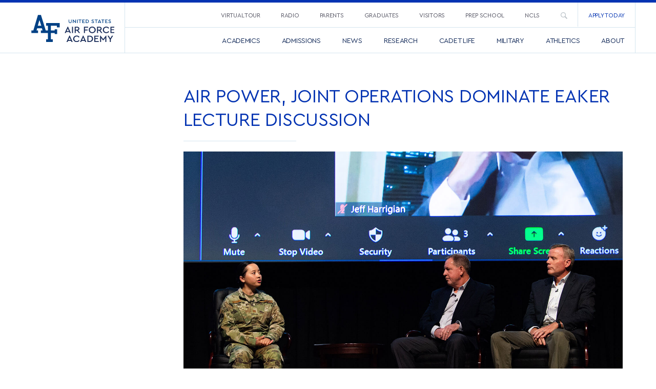

--- FILE ---
content_type: text/html; charset=UTF-8
request_url: https://www.usafa.edu/air-power-joint-operations-dominate-eaker-lecture-discussion/
body_size: 23717
content:
<!DOCTYPE html>
<!--[if IE 9]><html  lang="en-US" class="ie9"> <![endif]-->
<!--[if gt IE 9]><!--><html lang="en-US"><!--<![endif]-->
	<head>
		<!-- Domains to Prefetch - Modify depending on needs -->
		<link href="//www.google-analytics.com" rel="dns-prefetch">
		<link href="//use.typekit.net" rel="dns-prefetch">
		
		<!-- Google Fonts / Open Sans -->
		<link rel="preconnect" href="https://fonts.googleapis.com">
		<link rel="preconnect" href="https://fonts.gstatic.com" crossorigin>
		<link href="https://fonts.googleapis.com/css2?family=Open+Sans:ital,wdth,wght@0,75..100,300..800;1,75..100,300..800&display=swap" rel="stylesheet">

		<!--  Font Awesome Solid + Brands -->
		<link href="/app/themes/usafa/assets/fontawesome/css/fontawesome.min.css" rel="stylesheet" />
		<link href="/app/themes/usafa/assets/fontawesome/css/brands.min.css" rel="stylesheet" />
		<link href="/app/themes/usafa/assets/fontawesome/css/solid.min.css" rel="stylesheet" />
		<link href="/app/themes/usafa/assets/fontawesome/css/regular.min.css" rel="stylesheet" />

		<!-- Meta Tags -->
		<meta charset="UTF-8">
		<meta http-equiv="X-UA-Compatible" content="IE=edge,chrome=1">
		<meta name="viewport" content="width=device-width, initial-scale=1, maximum-scale=1">

		<!-- Site Title -->
		<title>Air power, joint operations dominate Eaker Lecture discussion &#8226; United States Air Force Academy</title>

		<!-- Google Analytics Testing Account -->
		<script>
			(function(i,s,o,g,r,a,m){i['GoogleAnalyticsObject']=r;i[r]=i[r]||function(){
			(i[r].q=i[r].q||[]).push(arguments)},i[r].l=1*new Date();a=s.createElement(o),
			m=s.getElementsByTagName(o)[0];a.async=1;a.src=g;m.parentNode.insertBefore(a,m)
			})(window,document,'script','//www.google-analytics.com/analytics.js','ga');
			ga('create', 'UA-91738013-1', 'auto');
			ga('send', 'pageview');
		</script>
		
		<!-- Google Tag Manager -->
		<script>(function(w,d,s,l,i){w[l]=w[l]||[];w[l].push({'gtm.start':
		new Date().getTime(),event:'gtm.js'});var f=d.getElementsByTagName(s)[0],
		j=d.createElement(s),dl=l!='dataLayer'?'&l='+l:'';j.async=true;j.src=
		'https://www.googletagmanager.com/gtm.js?id='+i+dl;f.parentNode.insertBefore(j,f);
		})(window,document,'script','dataLayer','GTM-M8JHPHR');</script>
		<!-- End Google Tag Manager -->
		
		<!-- Favicon -->
		<link rel="icon" href="https://www.usafa.edu/app/themes/usafa/favicon.png" type="image/png" />

		<!-- Load YouTube iFrame API -->
		<script>
			var tag = document.createElement('script');
			tag.src = "https://www.youtube.com/iframe_api";
			var firstScriptTag = document.getElementsByTagName('script')[0];
			firstScriptTag.parentNode.insertBefore(tag, firstScriptTag);
		</script>
		
		<!-- Google Verification -->
		<meta name="google-site-verification" content="dhzJe-TGN5Zgt57yvVy7kP_kl05JWJ02-Pj7YQIYwxQ" />

		<meta name='robots' content='index, follow, max-image-preview:large, max-snippet:-1, max-video-preview:-1' />

	<!-- This site is optimized with the Yoast SEO plugin v26.8 - https://yoast.com/product/yoast-seo-wordpress/ -->
	<meta name="description" content="USAFAE commanders discuss importance of air power as key to opening access to ultimately securing control during Eaker Lecture with cadets" />
	<link rel="canonical" href="https://www.usafa.edu/air-power-joint-operations-dominate-eaker-lecture-discussion/" />
	<meta property="og:locale" content="en_US" />
	<meta property="og:type" content="article" />
	<meta property="og:title" content="Air power, joint operations dominate Eaker Lecture discussion &#8226; United States Air Force Academy" />
	<meta property="og:description" content="USAFAE commanders discuss importance of air power as key to opening access to ultimately securing control during Eaker Lecture with cadets" />
	<meta property="og:url" content="https://www.usafa.edu/air-power-joint-operations-dominate-eaker-lecture-discussion/" />
	<meta property="og:site_name" content="United States Air Force Academy" />
	<meta property="article:publisher" content="https://www.facebook.com/USAFA.Official" />
	<meta property="article:published_time" content="2023-04-26T18:00:51+00:00" />
	<meta property="article:modified_time" content="2023-04-26T21:19:49+00:00" />
	<meta property="og:image" content="https://www.usafa.edu/app/uploads/Eaker-Lecture-230419-F-XS730-1009.jpg" />
	<meta property="og:image:width" content="1536" />
	<meta property="og:image:height" content="1018" />
	<meta property="og:image:type" content="image/jpeg" />
	<meta name="author" content="e" />
	<meta name="twitter:card" content="summary_large_image" />
	<meta name="twitter:creator" content="@AF_Academy" />
	<meta name="twitter:site" content="@AF_Academy" />
	<script type="application/ld+json" class="yoast-schema-graph">{"@context":"https://schema.org","@graph":[{"@type":"Article","@id":"https://www.usafa.edu/air-power-joint-operations-dominate-eaker-lecture-discussion/#article","isPartOf":{"@id":"https://www.usafa.edu/air-power-joint-operations-dominate-eaker-lecture-discussion/"},"author":{"name":"e","@id":"https://www.usafa.edu/#/schema/person/9c48c4a2bf83ed302f3308cbea3f73bc"},"headline":"Air power, joint operations dominate Eaker Lecture discussion","datePublished":"2023-04-26T18:00:51+00:00","dateModified":"2023-04-26T21:19:49+00:00","mainEntityOfPage":{"@id":"https://www.usafa.edu/air-power-joint-operations-dominate-eaker-lecture-discussion/"},"wordCount":511,"image":{"@id":"https://www.usafa.edu/air-power-joint-operations-dominate-eaker-lecture-discussion/#primaryimage"},"thumbnailUrl":"https://www.usafa.edu/app/uploads/Eaker-Lecture-230419-F-XS730-1009.jpg","keywords":["Air Force Academy","critical thinking","political science","Top Story","U.S. Air Force Academy"],"articleSection":["General Audience"],"inLanguage":"en-US"},{"@type":"WebPage","@id":"https://www.usafa.edu/air-power-joint-operations-dominate-eaker-lecture-discussion/","url":"https://www.usafa.edu/air-power-joint-operations-dominate-eaker-lecture-discussion/","name":"Air power, joint operations dominate Eaker Lecture discussion &#8226; United States Air Force Academy","isPartOf":{"@id":"https://www.usafa.edu/#website"},"primaryImageOfPage":{"@id":"https://www.usafa.edu/air-power-joint-operations-dominate-eaker-lecture-discussion/#primaryimage"},"image":{"@id":"https://www.usafa.edu/air-power-joint-operations-dominate-eaker-lecture-discussion/#primaryimage"},"thumbnailUrl":"https://www.usafa.edu/app/uploads/Eaker-Lecture-230419-F-XS730-1009.jpg","datePublished":"2023-04-26T18:00:51+00:00","dateModified":"2023-04-26T21:19:49+00:00","author":{"@id":"https://www.usafa.edu/#/schema/person/9c48c4a2bf83ed302f3308cbea3f73bc"},"description":"USAFAE commanders discuss importance of air power as key to opening access to ultimately securing control during Eaker Lecture with cadets","breadcrumb":{"@id":"https://www.usafa.edu/air-power-joint-operations-dominate-eaker-lecture-discussion/#breadcrumb"},"inLanguage":"en-US","potentialAction":[{"@type":"ReadAction","target":["https://www.usafa.edu/air-power-joint-operations-dominate-eaker-lecture-discussion/"]}]},{"@type":"ImageObject","inLanguage":"en-US","@id":"https://www.usafa.edu/air-power-joint-operations-dominate-eaker-lecture-discussion/#primaryimage","url":"https://www.usafa.edu/app/uploads/Eaker-Lecture-230419-F-XS730-1009.jpg","contentUrl":"https://www.usafa.edu/app/uploads/Eaker-Lecture-230419-F-XS730-1009.jpg","width":1536,"height":1018,"caption":"U.S. Air Force Academy -- (U.S. Air Force photo/Trevor Cokley)"},{"@type":"BreadcrumbList","@id":"https://www.usafa.edu/air-power-joint-operations-dominate-eaker-lecture-discussion/#breadcrumb","itemListElement":[{"@type":"ListItem","position":1,"name":"Home","item":"https://www.usafa.edu/"},{"@type":"ListItem","position":2,"name":"News Archives","item":"https://www.usafa.edu/news-archives/"},{"@type":"ListItem","position":3,"name":"Air power, joint operations dominate Eaker Lecture discussion"}]},{"@type":"WebSite","@id":"https://www.usafa.edu/#website","url":"https://www.usafa.edu/","name":"United States Air Force Academy","description":"Integrity First. Service Before Self. Excellence in All We Do.","potentialAction":[{"@type":"SearchAction","target":{"@type":"EntryPoint","urlTemplate":"https://www.usafa.edu/?s={search_term_string}"},"query-input":{"@type":"PropertyValueSpecification","valueRequired":true,"valueName":"search_term_string"}}],"inLanguage":"en-US"},{"@type":"Person","@id":"https://www.usafa.edu/#/schema/person/9c48c4a2bf83ed302f3308cbea3f73bc","name":"e","image":{"@type":"ImageObject","inLanguage":"en-US","@id":"https://www.usafa.edu/#/schema/person/image/","url":"https://secure.gravatar.com/avatar/258aa920c6c7117abb9b897f7fd425c83a2b7e3de819f7e63b202b2f0495dec4?s=96&d=mm&r=g","contentUrl":"https://secure.gravatar.com/avatar/258aa920c6c7117abb9b897f7fd425c83a2b7e3de819f7e63b202b2f0495dec4?s=96&d=mm&r=g","caption":"e"},"sameAs":["http://www.usafa.edu"],"url":"https://www.usafa.edu/author/erik-marr/"}]}</script>
	<!-- / Yoast SEO plugin. -->


<link rel='dns-prefetch' href='//maps.googleapis.com' />
<link rel='dns-prefetch' href='//cloud.typography.com' />
<link rel="alternate" type="application/rss+xml" title="United States Air Force Academy &raquo; Feed" href="https://www.usafa.edu/feed/" />
<link rel="alternate" type="application/rss+xml" title="United States Air Force Academy &raquo; Comments Feed" href="https://www.usafa.edu/comments/feed/" />
<link rel="alternate" type="text/calendar" title="United States Air Force Academy &raquo; iCal Feed" href="https://www.usafa.edu/events/?ical=1" />
<link rel="alternate" title="oEmbed (JSON)" type="application/json+oembed" href="https://www.usafa.edu/wp-json/oembed/1.0/embed?url=https%3A%2F%2Fwww.usafa.edu%2Fair-power-joint-operations-dominate-eaker-lecture-discussion%2F" />
<link rel="alternate" title="oEmbed (XML)" type="text/xml+oembed" href="https://www.usafa.edu/wp-json/oembed/1.0/embed?url=https%3A%2F%2Fwww.usafa.edu%2Fair-power-joint-operations-dominate-eaker-lecture-discussion%2F&#038;format=xml" />
<style id='wp-img-auto-sizes-contain-inline-css' type='text/css'>
img:is([sizes=auto i],[sizes^="auto," i]){contain-intrinsic-size:3000px 1500px}
/*# sourceURL=wp-img-auto-sizes-contain-inline-css */
</style>
<link rel='stylesheet' id='tec-variables-skeleton-css' href='https://www.usafa.edu/app/plugins/event-tickets/common/build/css/variables-skeleton.css?ver=6.10.2' type='text/css' media='all' />
<link rel='stylesheet' id='tec-variables-full-css' href='https://www.usafa.edu/app/plugins/event-tickets/common/build/css/variables-full.css?ver=6.10.2' type='text/css' media='all' />
<link rel='stylesheet' id='dashicons-css' href='https://www.usafa.edu/core/wp-includes/css/dashicons.min.css?ver=d62e657ef59d8bb9a8286b2c4167e27c' type='text/css' media='all' />
<link rel='stylesheet' id='event-tickets-plus-tickets-css-css' href='https://www.usafa.edu/app/plugins/event-tickets-plus/build/css/tickets.css?ver=6.9.1' type='text/css' media='all' />
<link rel='stylesheet' id='tribe-common-skeleton-style-css' href='https://www.usafa.edu/app/plugins/event-tickets/common/build/css/common-skeleton.css?ver=6.10.2' type='text/css' media='all' />
<link rel='stylesheet' id='tribe-common-full-style-css' href='https://www.usafa.edu/app/plugins/event-tickets/common/build/css/common-full.css?ver=6.10.2' type='text/css' media='all' />
<link rel='stylesheet' id='event-tickets-tickets-css-css' href='https://www.usafa.edu/app/plugins/event-tickets/build/css/tickets.css?ver=5.27.4' type='text/css' media='all' />
<link rel='stylesheet' id='event-tickets-tickets-rsvp-css-css' href='https://www.usafa.edu/app/plugins/event-tickets/build/css/rsvp-v1.css?ver=5.27.4' type='text/css' media='all' />
<style id='wp-emoji-styles-inline-css' type='text/css'>

	img.wp-smiley, img.emoji {
		display: inline !important;
		border: none !important;
		box-shadow: none !important;
		height: 1em !important;
		width: 1em !important;
		margin: 0 0.07em !important;
		vertical-align: -0.1em !important;
		background: none !important;
		padding: 0 !important;
	}
/*# sourceURL=wp-emoji-styles-inline-css */
</style>
<link rel='stylesheet' id='wp-block-library-css' href='https://www.usafa.edu/core/wp-includes/css/dist/block-library/style.min.css?ver=d62e657ef59d8bb9a8286b2c4167e27c' type='text/css' media='all' />
<style id='global-styles-inline-css' type='text/css'>
:root{--wp--preset--aspect-ratio--square: 1;--wp--preset--aspect-ratio--4-3: 4/3;--wp--preset--aspect-ratio--3-4: 3/4;--wp--preset--aspect-ratio--3-2: 3/2;--wp--preset--aspect-ratio--2-3: 2/3;--wp--preset--aspect-ratio--16-9: 16/9;--wp--preset--aspect-ratio--9-16: 9/16;--wp--preset--color--black: #000000;--wp--preset--color--cyan-bluish-gray: #abb8c3;--wp--preset--color--white: #ffffff;--wp--preset--color--pale-pink: #f78da7;--wp--preset--color--vivid-red: #cf2e2e;--wp--preset--color--luminous-vivid-orange: #ff6900;--wp--preset--color--luminous-vivid-amber: #fcb900;--wp--preset--color--light-green-cyan: #7bdcb5;--wp--preset--color--vivid-green-cyan: #00d084;--wp--preset--color--pale-cyan-blue: #8ed1fc;--wp--preset--color--vivid-cyan-blue: #0693e3;--wp--preset--color--vivid-purple: #9b51e0;--wp--preset--gradient--vivid-cyan-blue-to-vivid-purple: linear-gradient(135deg,rgb(6,147,227) 0%,rgb(155,81,224) 100%);--wp--preset--gradient--light-green-cyan-to-vivid-green-cyan: linear-gradient(135deg,rgb(122,220,180) 0%,rgb(0,208,130) 100%);--wp--preset--gradient--luminous-vivid-amber-to-luminous-vivid-orange: linear-gradient(135deg,rgb(252,185,0) 0%,rgb(255,105,0) 100%);--wp--preset--gradient--luminous-vivid-orange-to-vivid-red: linear-gradient(135deg,rgb(255,105,0) 0%,rgb(207,46,46) 100%);--wp--preset--gradient--very-light-gray-to-cyan-bluish-gray: linear-gradient(135deg,rgb(238,238,238) 0%,rgb(169,184,195) 100%);--wp--preset--gradient--cool-to-warm-spectrum: linear-gradient(135deg,rgb(74,234,220) 0%,rgb(151,120,209) 20%,rgb(207,42,186) 40%,rgb(238,44,130) 60%,rgb(251,105,98) 80%,rgb(254,248,76) 100%);--wp--preset--gradient--blush-light-purple: linear-gradient(135deg,rgb(255,206,236) 0%,rgb(152,150,240) 100%);--wp--preset--gradient--blush-bordeaux: linear-gradient(135deg,rgb(254,205,165) 0%,rgb(254,45,45) 50%,rgb(107,0,62) 100%);--wp--preset--gradient--luminous-dusk: linear-gradient(135deg,rgb(255,203,112) 0%,rgb(199,81,192) 50%,rgb(65,88,208) 100%);--wp--preset--gradient--pale-ocean: linear-gradient(135deg,rgb(255,245,203) 0%,rgb(182,227,212) 50%,rgb(51,167,181) 100%);--wp--preset--gradient--electric-grass: linear-gradient(135deg,rgb(202,248,128) 0%,rgb(113,206,126) 100%);--wp--preset--gradient--midnight: linear-gradient(135deg,rgb(2,3,129) 0%,rgb(40,116,252) 100%);--wp--preset--font-size--small: 13px;--wp--preset--font-size--medium: 20px;--wp--preset--font-size--large: 36px;--wp--preset--font-size--x-large: 42px;--wp--preset--spacing--20: 0.44rem;--wp--preset--spacing--30: 0.67rem;--wp--preset--spacing--40: 1rem;--wp--preset--spacing--50: 1.5rem;--wp--preset--spacing--60: 2.25rem;--wp--preset--spacing--70: 3.38rem;--wp--preset--spacing--80: 5.06rem;--wp--preset--shadow--natural: 6px 6px 9px rgba(0, 0, 0, 0.2);--wp--preset--shadow--deep: 12px 12px 50px rgba(0, 0, 0, 0.4);--wp--preset--shadow--sharp: 6px 6px 0px rgba(0, 0, 0, 0.2);--wp--preset--shadow--outlined: 6px 6px 0px -3px rgb(255, 255, 255), 6px 6px rgb(0, 0, 0);--wp--preset--shadow--crisp: 6px 6px 0px rgb(0, 0, 0);}:where(.is-layout-flex){gap: 0.5em;}:where(.is-layout-grid){gap: 0.5em;}body .is-layout-flex{display: flex;}.is-layout-flex{flex-wrap: wrap;align-items: center;}.is-layout-flex > :is(*, div){margin: 0;}body .is-layout-grid{display: grid;}.is-layout-grid > :is(*, div){margin: 0;}:where(.wp-block-columns.is-layout-flex){gap: 2em;}:where(.wp-block-columns.is-layout-grid){gap: 2em;}:where(.wp-block-post-template.is-layout-flex){gap: 1.25em;}:where(.wp-block-post-template.is-layout-grid){gap: 1.25em;}.has-black-color{color: var(--wp--preset--color--black) !important;}.has-cyan-bluish-gray-color{color: var(--wp--preset--color--cyan-bluish-gray) !important;}.has-white-color{color: var(--wp--preset--color--white) !important;}.has-pale-pink-color{color: var(--wp--preset--color--pale-pink) !important;}.has-vivid-red-color{color: var(--wp--preset--color--vivid-red) !important;}.has-luminous-vivid-orange-color{color: var(--wp--preset--color--luminous-vivid-orange) !important;}.has-luminous-vivid-amber-color{color: var(--wp--preset--color--luminous-vivid-amber) !important;}.has-light-green-cyan-color{color: var(--wp--preset--color--light-green-cyan) !important;}.has-vivid-green-cyan-color{color: var(--wp--preset--color--vivid-green-cyan) !important;}.has-pale-cyan-blue-color{color: var(--wp--preset--color--pale-cyan-blue) !important;}.has-vivid-cyan-blue-color{color: var(--wp--preset--color--vivid-cyan-blue) !important;}.has-vivid-purple-color{color: var(--wp--preset--color--vivid-purple) !important;}.has-black-background-color{background-color: var(--wp--preset--color--black) !important;}.has-cyan-bluish-gray-background-color{background-color: var(--wp--preset--color--cyan-bluish-gray) !important;}.has-white-background-color{background-color: var(--wp--preset--color--white) !important;}.has-pale-pink-background-color{background-color: var(--wp--preset--color--pale-pink) !important;}.has-vivid-red-background-color{background-color: var(--wp--preset--color--vivid-red) !important;}.has-luminous-vivid-orange-background-color{background-color: var(--wp--preset--color--luminous-vivid-orange) !important;}.has-luminous-vivid-amber-background-color{background-color: var(--wp--preset--color--luminous-vivid-amber) !important;}.has-light-green-cyan-background-color{background-color: var(--wp--preset--color--light-green-cyan) !important;}.has-vivid-green-cyan-background-color{background-color: var(--wp--preset--color--vivid-green-cyan) !important;}.has-pale-cyan-blue-background-color{background-color: var(--wp--preset--color--pale-cyan-blue) !important;}.has-vivid-cyan-blue-background-color{background-color: var(--wp--preset--color--vivid-cyan-blue) !important;}.has-vivid-purple-background-color{background-color: var(--wp--preset--color--vivid-purple) !important;}.has-black-border-color{border-color: var(--wp--preset--color--black) !important;}.has-cyan-bluish-gray-border-color{border-color: var(--wp--preset--color--cyan-bluish-gray) !important;}.has-white-border-color{border-color: var(--wp--preset--color--white) !important;}.has-pale-pink-border-color{border-color: var(--wp--preset--color--pale-pink) !important;}.has-vivid-red-border-color{border-color: var(--wp--preset--color--vivid-red) !important;}.has-luminous-vivid-orange-border-color{border-color: var(--wp--preset--color--luminous-vivid-orange) !important;}.has-luminous-vivid-amber-border-color{border-color: var(--wp--preset--color--luminous-vivid-amber) !important;}.has-light-green-cyan-border-color{border-color: var(--wp--preset--color--light-green-cyan) !important;}.has-vivid-green-cyan-border-color{border-color: var(--wp--preset--color--vivid-green-cyan) !important;}.has-pale-cyan-blue-border-color{border-color: var(--wp--preset--color--pale-cyan-blue) !important;}.has-vivid-cyan-blue-border-color{border-color: var(--wp--preset--color--vivid-cyan-blue) !important;}.has-vivid-purple-border-color{border-color: var(--wp--preset--color--vivid-purple) !important;}.has-vivid-cyan-blue-to-vivid-purple-gradient-background{background: var(--wp--preset--gradient--vivid-cyan-blue-to-vivid-purple) !important;}.has-light-green-cyan-to-vivid-green-cyan-gradient-background{background: var(--wp--preset--gradient--light-green-cyan-to-vivid-green-cyan) !important;}.has-luminous-vivid-amber-to-luminous-vivid-orange-gradient-background{background: var(--wp--preset--gradient--luminous-vivid-amber-to-luminous-vivid-orange) !important;}.has-luminous-vivid-orange-to-vivid-red-gradient-background{background: var(--wp--preset--gradient--luminous-vivid-orange-to-vivid-red) !important;}.has-very-light-gray-to-cyan-bluish-gray-gradient-background{background: var(--wp--preset--gradient--very-light-gray-to-cyan-bluish-gray) !important;}.has-cool-to-warm-spectrum-gradient-background{background: var(--wp--preset--gradient--cool-to-warm-spectrum) !important;}.has-blush-light-purple-gradient-background{background: var(--wp--preset--gradient--blush-light-purple) !important;}.has-blush-bordeaux-gradient-background{background: var(--wp--preset--gradient--blush-bordeaux) !important;}.has-luminous-dusk-gradient-background{background: var(--wp--preset--gradient--luminous-dusk) !important;}.has-pale-ocean-gradient-background{background: var(--wp--preset--gradient--pale-ocean) !important;}.has-electric-grass-gradient-background{background: var(--wp--preset--gradient--electric-grass) !important;}.has-midnight-gradient-background{background: var(--wp--preset--gradient--midnight) !important;}.has-small-font-size{font-size: var(--wp--preset--font-size--small) !important;}.has-medium-font-size{font-size: var(--wp--preset--font-size--medium) !important;}.has-large-font-size{font-size: var(--wp--preset--font-size--large) !important;}.has-x-large-font-size{font-size: var(--wp--preset--font-size--x-large) !important;}
/*# sourceURL=global-styles-inline-css */
</style>

<style id='classic-theme-styles-inline-css' type='text/css'>
/*! This file is auto-generated */
.wp-block-button__link{color:#fff;background-color:#32373c;border-radius:9999px;box-shadow:none;text-decoration:none;padding:calc(.667em + 2px) calc(1.333em + 2px);font-size:1.125em}.wp-block-file__button{background:#32373c;color:#fff;text-decoration:none}
/*# sourceURL=/wp-includes/css/classic-themes.min.css */
</style>
<link rel='stylesheet' id='eic_public-css' href='https://www.usafa.edu/app/plugins/easy-image-collage/css/public.css?ver=1.13.6' type='text/css' media='screen' />
<link rel='stylesheet' id='url-shortify-css' href='https://www.usafa.edu/app/plugins/url-shortify/lite/dist/styles/url-shortify.css?ver=1.12.1' type='text/css' media='all' />
<link rel='stylesheet' id='idealsans-css' href='https://cloud.typography.com/7541334/6358972/css/fonts.css?ver=1' type='text/css' media='all' />
<link rel='stylesheet' id='app-css-css' href='https://www.usafa.edu/app/themes/usafa/assets/css/app.min.css?ver=1764105297' type='text/css' media='all' />
<link rel='stylesheet' id='event-tickets-rsvp-css' href='https://www.usafa.edu/app/plugins/event-tickets/build/css/rsvp.css?ver=5.27.4' type='text/css' media='all' />
<link rel='stylesheet' id='abcfsl-staff-list-css' href='https://www.usafa.edu/app/plugins/abcfolio-staff-list-pro/css/staff-list.css?ver=4.0.9' type='text/css' media='all' />
<!--n2css--><!--n2js--><script type="text/javascript" src="https://www.usafa.edu/core/wp-includes/js/jquery/jquery.min.js?ver=3.7.1" id="jquery-core-js"></script>
<script type="text/javascript" src="https://www.usafa.edu/core/wp-includes/js/jquery/jquery-migrate.min.js?ver=3.4.1" id="jquery-migrate-js"></script>
<script type="text/javascript" id="url-shortify-js-extra">
/* <![CDATA[ */
var usParams = {"ajaxurl":"https://www.usafa.edu/core/wp-admin/admin-ajax.php"};
//# sourceURL=url-shortify-js-extra
/* ]]> */
</script>
<script type="text/javascript" src="https://www.usafa.edu/app/plugins/url-shortify/lite/dist/scripts/url-shortify.js?ver=1.12.1" id="url-shortify-js"></script>
<link rel="https://api.w.org/" href="https://www.usafa.edu/wp-json/" /><link rel="alternate" title="JSON" type="application/json" href="https://www.usafa.edu/wp-json/wp/v2/posts/60989" /><link rel="EditURI" type="application/rsd+xml" title="RSD" href="https://www.usafa.edu/core/xmlrpc.php?rsd" />

<link rel='shortlink' href='https://www.usafa.edu/?p=60989' />
<style type="text/css">.eic-image .eic-image-caption {bottom: 0;left: 0;right: 0;text-align: left;font-size: 12px;color: rgba(255,255,255,1);background-color: rgba(0,0,0,0.7);}</style>
<link rel="alternate" type="application/rss+xml" title="Podcast RSS feed" href="https://www.usafa.edu/feed/podcast" />

	<style>
	/* CSS hide submit button on page load */
	#wpforms-form-80073 .wpforms-submit-container .wpforms-submit {
			visibility: hidden;
		}
	#wpforms-form-80073 .wpforms-submit-container .wpforms-submit.show-submit {
			visibility: visible;
		}
	</style>
<meta name="et-api-version" content="v1"><meta name="et-api-origin" content="https://www.usafa.edu"><link rel="https://theeventscalendar.com/" href="https://www.usafa.edu/wp-json/tribe/tickets/v1/" /><meta name="tec-api-version" content="v1"><meta name="tec-api-origin" content="https://www.usafa.edu"><link rel="alternate" href="https://www.usafa.edu/wp-json/tribe/events/v1/" /><link rel="icon" href="https://www.usafa.edu/app/uploads/united-states-air-force-academy-150x150.png" sizes="32x32" />
<link rel="icon" href="https://www.usafa.edu/app/uploads/united-states-air-force-academy-300x300.png" sizes="192x192" />
<link rel="apple-touch-icon" href="https://www.usafa.edu/app/uploads/united-states-air-force-academy-300x300.png" />
<meta name="msapplication-TileImage" content="https://www.usafa.edu/app/uploads/united-states-air-force-academy-300x300.png" />
<style>.shorten_url { 
	   padding: 10px 10px 10px 10px ; 
	   border: 1px solid #AAAAAA ; 
	   background-color: #EEEEEE ;
}</style>		<style type="text/css" id="wp-custom-css">
			/* Additions and updates to USAFA app.css styles */

/* Responsive Video */
.video-responsive {
  overflow: hidden;
  padding-bottom: 56.25%;
  position: relative;
  height: 0;
  box-shadow: 7px 7px 0px 0px rgba(205, 205, 205, 0.2);
  -webkit-box-shadow: 7px 7px 0px 0px rgba(205, 205, 205, 0.2);
  -moz-box-shadow: 7px 7px 0px 0px rgba(205, 205, 205, 0.2);
}

.video-responsive iframe {
  left: 0;
  top: 0;
  height: 100%;
  width: 100%;
  position: absolute;
	border: 1px solid rgba(205, 205, 205, 1);
}

/* Add underlines to links and remove where not needed */
/*
a:not(.button) {
  color: rgb(3, 51, 178);
  width: auto;
  text-decoration: underline;
}
*/

h5 a:not(.button) {
  color: rgb(3, 51, 178);
  width: auto;
  text-decoration: none;
}

.module-accordion .accordion .accordion-item .accordion-title,
.module-accordion-events .accordion .accordion-item .accordion-title {
  text-decoration: none;
}

.date.meta-icon.meta-events,
.date.meta-icon.meta-news,
.intro-bread ul li a.meta-icon.meta-events,
.intro-bread ul li a.meta-icon.meta-news,
.meta.meta-icon.meta-events,
.meta.meta-icon.meta-news,
.side-navigation ul li a.meta-icon.meta-events,
.side-navigation ul li a.meta-icon.meta-news {
  text-decoration: none;
}

.tax-department #main-content ul li a,
.tax-department .majors-minors a {
  text-decoration: none;
}

p.module-border {
  color: rgb(3, 51, 178);
  text-decoration: underline;
}

/* Update padding on tables */
table caption {
  padding: 5px 10px;
}

table tfoot td {
  padding: 5px 10px;
}

table tbody td {
  padding: 5px 10px;
}

/* Update News gallery item from expanding and make hover lighter */
@media screen and (min-width: 64em) {
  .module-news-gallery .columns.large-expand:last-child .gallery-item.open {
    margin-left: 0%;
  }
}

.module-news-gallery .gallery-item.open {
  position: relative;
  z-index: 2;
}

@media screen and (min-width: 64em) {
  .module-news-gallery .gallery-item.open {
    width: 100%;
  }
}

.module-news-gallery .gallery-item.open:before {
  opacity: 0;
  visibility: hidden;
}

.module-news-gallery .gallery-item.open * {
  opacity: 0;
  visibility: hidden;
}

.module-news-gallery .gallery-item.open .gallery-item-content {
  padding: 300px 20px;
}

@media screen and (min-width: 48.0625em) {
  .module-news-gallery .gallery-item.open .gallery-item-content {
    padding: 200px 20px;
  }
}

@media screen and (min-width: 64em) {
  .module-news-gallery .gallery-item.open .gallery-item-content {
    padding: 50px 20px;
  }
}

.module-news-gallery .gallery-item:hover:before {
  background: rgba(3, 51, 178, 0.4);
}

.module-news-gallery .gallery-link {
  display: block;
  background: #0333b2;
  text-decoration: none;
}

/* Update responsive styling for two column setup in intro headers for videos, copy, etc */
/* Create two equal columns that float next to each other */
.video-column {
  float: left;
  width: 50%;
  padding: 10px;
}

/* Clear floats after the columns */
.video-row:after {
  content: "";
  display: table;
  clear: both;
}

/* Responsive layout - makes the two columns stack on top of each other instead of next to each other */
@media screen and (max-width: 48.0625em) {
  .video-column {
    width: 100%;
  }
}

/* Update margin in text/image-sans-link module */
@media screen and (min-width: 64em) {
  .module-mar-lg .module-text-image {
    margin: 10px auto;
  }
}

/* Update cursor hand on virtual tour page */
a:not(.button)[href="#"] {
  cursor: pointer;
}

/* BEGIN Alert Banner */
.alert-header {
  background-color: #b71e16;
  text-align: center;
  text-decoration: none;
  color: #fff;
  margin: 0 20px;
  padding: 10px 10px;
  position: relative;  
  z-index: 10;
  border-top: 2px solid rgba(0,0,0,.3);
  border-bottom: 2px solid rgba(0,0,0,.3);
  font-weight: 400;
  
  @media only screen and (max-width: 640px) {
    margin: 0 10px;
  }
}

.alert-header a {
  font-size: 12px !important; letter-spacing: .5px; font-weight: 700; text-decoration: none;
}

.alert-header a:after { background-color: #fff !important; }

.alert .close, .alert-header .close {
  position: absolute;
  top: 10px;
  right: 10px;
  color: #b71e16;
  font-size: 30px; }

.alert-overlay {
  background-color: rgba(183, 30, 22, 0.6);
  transition: all 0.3s ease-in-out;
  -webkit-transition: all 0.3s ease-in-out;
  -moz-transition: all 0.3s ease-in-out;
  -ms-transition: all 0.3s ease-in-out;
  -o-transition: all 0.3s ease-in-out;
}
/* END Alert Banner */

/* Update padding on column width on desktop */
@media screen and (min-width: 48.0625em) {
  .module-image-text-block .column,
  .module-image-text-block .columns,
  .module-image-text-block-right .column,
  .module-image-text-block-right .columns {
    padding-left: 0.625rem;
    padding-right: 2.25rem;
  }
}

/* Update padding on alumni news template */
.page-template-template-alumni-news-page .padded-left,
.search .padded-left {
  /* padding-left: 1%; */
  padding-left: .625em;
  max-width: 1200px;
  margin: 0 auto;
}

@media screen and (max-width: 48em) {
  .page-template-template-alumni-news-page .padded-left,
  .search .padded-left {
    /* padding: 0 30px; */
    padding: 0 .625em;
  }
}

/* Update margin on news template listing area */

.page-template-template-news-landing-page .padded-left,
.search .padded-left {
  /* padding-left: 4%; */
  padding-left: .625em;
  max-width: 1200px;
  margin: 0 auto;
}

@media screen and (max-width: 48em) {
  .padded-left,
  .search .padded-left {
    /* padding: 0 30px; */
    padding: 0 .625em;
  }
}


.listings.padded-left form .row.collapse.search-bar {
  margin: 50px auto;
}

/* Update margin and padding on news archive page */
.listings form {
  margin: 50px auto;
}

/*
#main-content>section.listings.search.padded-left {
  padding-left: 4%;
}
*/


.padded-left,
.search .padded-left {
	padding-right: .625rem;
	padding-left: .625rem;
}

@media screen and (min-width: 40em) {
	.padded-left,
	.search .padded-left {
		padding-right: .9375rem;
		padding-left: .9375rem;
}
}

/* Update cropping on news image */
article.post .image a,
article.post .image img {
  -webkit-box-shadow: 0 0 0 1px rgba(10, 10, 10, 0.2);
  object-fit: cover;
  object-position: 0 0;
  box-shadow: 0 0 0 1px rgba(10, 10, 10, 0.2);
  display: block;
  overflow: hidden;
  width: 100%;
  max-width: 100%;
  max-height: 360px;
  border: 2px solid #fefefe;
  border-radius: 0;
  line-height: 0;
}

/* Update side padding on department container */
.tax-department .articles-container {
  padding: 0 10px
}

/* Update text color on grey background */
.news-featured .content p {
  color: #a6a6a6;
}

/* Update arrow in button link */
.button.button-arrow:hover:after,
.button.button-circle-arrow:hover:after {
  color: #ffffff;
}

.button.button-circle-arrow:after {
  padding: 0px 0px 0px -1px;
}

/* Map update 1-2021 */
.page-template-template-interactive-map .gm-style-iw-wrpr .gm-style .gm-style-iw-t {
  position: relative;
}

/* Map infowindow update 1-2021 */
.page-template-template-interactive-map .gm-style-iw-wrpr {
  border: none;
  position: relative;
  max-width: 360px;
  max-height: 440px;
}

.page-template-template-interactive-map .gm-style-iw-wrpr:after {
  color: #3869a6;
  position: absolute;
  bottom: -17px;
  left: -3%;
}

/* Intro Menu Stacking */
.module-intro-menu .menu {
  /* margin: 0px 0px 40px; */
}

@media screen and (min-width: 48.0625em) {
  .module-intro-menu .menu {
    z-index: 1;
    /* padding-right: 1em; */
  }
}

/* Quick Facts Padding */
@media screen and (min-width: 48.0625em) {
  .module-quick-facts .module-border p {
    padding-right: 30px;
  }
}

/* Events Width */
@media screen and (min-width: 48.0625em) {
  .hero-home .hero-feeds .hero-feed-aside.hero-feed-aside-right {
    min-width: 100%;
  }
}

/* Accordion Update */
.module-accordion3 .accordion3 .accordion-item3 .accordion-title3 {
  line-height: 1.4em;
}

/* Explore More Footer */
.module-explore-more-footer {
  text-align: center;
}

.module-explore-more-footer h5 {
  color: #ffffff;
  text-transform: uppercase;
  font-weight: 700;
}

.module-explore-more-footer a {
  width: 100%;
  max-width: 240px;
  margin: 0px 0px 20px;
  text-align: center;
  padding: 1.5em 1em;
}

@media screen and (min-width: 64em) {
  .module-explore-more-footer a {
    margin: 0px;
  }
}

/* Home Page Video Hero Min Height - Reduces Min Height for Taller Screens */
@media screen and (min-width: 48.0625em) {
	.hero-home .hero-content {
		min-height: 35vh;
	}
}

/* Expanded Button Class */
.button.expanded {
	display: block;
	width: 100%;
	margin-left: 0;
	margin-right: 0;
}

/* Thumbnail Class */
.thumbnail {
  -webkit-box-shadow: 0 0 0 1px rgba(10, 10, 10, 0.2);
  box-shadow: 0 0 0 1px rgba(10, 10, 10, 0.2);
  display: inline-block;
  max-width: 100%;
  margin-bottom: .5rem;
  border: 4px solid #fefefe;
  border-radius: 0;
  line-height: 0;
}

a.thumbnail {
  -webkit-transition: -webkit-box-shadow 200ms ease-out;
  transition: -webkit-box-shadow 200ms ease-out;
}

a.thumbnail:hover, a.thumbnail:focus {
  -webkit-box-shadow: 0 0 6px 1px rgba(23, 121, 186, 0.5);
  box-shadow: 0 0 6px 1px rgba(23, 121, 186, 0.5);
}

a.thumbnail image {
  -webkit-box-shadow: none;
  box-shadow: none;
}

/* Pull Quotes */
.module-testimonials .testimonial-quote:before {
    content: "\“";
    display: block;
    font-size: 94px;
    line-height: 14px;
    opacity: .25;
    color: #4e5866;
}

.module-testimonials .testimonial-quote p {
    text-indent: 36px;
    margin-top: -36px;
    margin-bottom: 10px;
}

.module-testimonials .testimonial-quote span {
    color: #0333b2;
		font-style: italic;
    margin-left: 20px;
}

/* Photo Caption */
.photocaption {
	display: inline-block;
    color: #6e6e80;
    font-size: .925rem;
    line-height: 1.24;
    margin-top: 10px;
    font-style: italic;
}

/* Departments More Link */
.module-news-stories article .container p, a:not(.button).more {
    font-family: Cera, serif;
    font-size: 12px;
    color: #bf3616;
    font-weight: 600;
    text-decoration: none;
    text-transform: uppercase;
    letter-spacing: 1px;
}

/* Majors & Minors List */
.majors-minors-list div:nth-child(-n+2) { border-top: .5px solid rgba(0,53,148,.15); }
.majors-minors-list div { background-color: transparent; border-bottom: .5px solid rgba(0,53,148,.15); transition: all .2s ease-in-out; }
.majors-minors-list div:nth-child(4n + 3), .majors-minors-list div:nth-child(4n + 4) { background-color: rgba(239,248,255,1); }
.majors-minors-list div a { display: block; padding: 10px 2px; }
.majors-minors-list div a::before { font-family: 'Font Awesome 6 Free'; font-weight: 900; -webkit-font-smoothing: antialiased; content: '\f061'; opacity: 0; transition: all .2s ease-in-out; margin-right: -12px; }
.majors-minors-list div a:hover::before { font-family: 'Font Awesome 6 Free'; font-weight: 900; -webkit-font-smoothing: antialiased; content: '\f061'; opacity: 1; transition: all .2s ease-in-out; margin-right: 8px; }
.majors-minors-list div a:hover { font-weight: 500; }

/* |||||| Majors & Minors List Responsive (Mobile) Styles */
@media screen and (max-width: 48em) {
.majors-minors-list div:nth-child(4n + 3), .majors-minors-list div:nth-child(4n + 4) { background-color: rgba(255,255,255,1); }
.majors-minors-list div:nth-child(even) { background-color: rgba(239,248,255,1); }
.majors-minors-list div:nth-child(odd) { background-color: rgba(255,255,255,1); }
}

/* Helping Agencies List */
.helping-agencies-list div:nth-child(-n+2) { border-top: .5px solid rgba(0,53,148,.15); }
.helping-agencies-list div { background-color: transparent; border-bottom: .5px solid rgba(0,53,148,.15); transition: all .2s ease-in-out; }
.helping-agencies-list div:nth-child(4n + 3), .helping-agencies-list div:nth-child(4n + 4) { background-color: rgba(239,248,255,1); }
.helping-agencies-list div a { display: block; padding: 10px 2px; }
.helping-agencies-list div a::before { font-family: 'Font Awesome 6 Free'; font-weight: 900; -webkit-font-smoothing: antialiased; content: '\f061'; opacity: 0; transition: all .2s ease-in-out; margin-right: -12px; }
.helping-agencies-list div a:hover::before { font-family: 'Font Awesome 6 Free'; font-weight: 900; -webkit-font-smoothing: antialiased; content: '\f061'; opacity: 1; transition: all .2s ease-in-out; margin-right: 8px; }
.helping-agencies-list div a:hover { font-weight: 500; }

/* |||||| Helping Agencies List Responsive (Mobile) Styles */
@media screen and (max-width: 48em) {
.helping-agencies-list div:nth-child(4n + 3), .helping-agencies-list div:nth-child(4n + 4) { background-color: rgba(255,255,255,1); }
.helping-agencies-list div:nth-child(even) { background-color: rgba(239,248,255,1); }
.helping-agencies-list div:nth-child(odd) { background-color: rgba(255,255,255,1); }
}

/* |||||| Tribe RSVP Width Update */
.tribe-common .event-tickets .tribe-tickets__rsvp-wrapper {max-width: 100% !important;}		</style>
		
	</head>
	<body class="wp-singular post-template-default single single-post postid-60989 single-format-standard wp-theme-usafa tribe-no-js tec-no-tickets-on-recurring tec-no-rsvp-on-recurring tribe-theme-usafa">
		<a class="skip-link" tabindex="0" href="#main-content">Skip to the main content</a>

<!-- Google Tag Manager (noscript) -->
<noscript><iframe src="https://www.googletagmanager.com/ns.html?id=GTM-M8JHPHR"
height="0" width="0" style="display:none;visibility:hidden"></iframe></noscript>
<!-- End Google Tag Manager (noscript) -->
<header id="main-header">
	<div class="row">
		<p class="show-for-sr">United States Air Force Academy</p>
		<a href="https://www.usafa.edu" class="logo-wrapper">
			<span class="show-for-sr">Go to home page</span>
			<div class="svg" id="logo" aria-hidden="true"><canvas width="163" height="53"></canvas><svg xmlns="http://www.w3.org/2000/svg" xmlns:cc="http://creativecommons.org/ns#" xmlns:dc="http://purl.org/dc/elements/1.1/" xmlns:inkscape="http://www.inkscape.org/namespaces/inkscape" xmlns:rdf="http://www.w3.org/1999/02/22-rdf-syntax-ns#" xmlns:sodipodi="http://sodipodi.sourceforge.net/DTD/sodipodi-0.dtd" xmlns:svg="http://www.w3.org/2000/svg" height="53px" id="svg43" version="1.1" viewBox="0 0 163 53" width="163px" sodipodi:docname="logo2.svg" inkscape:version="0.92.0 r15299">
  <metadata id="metadata47">
    <rdf:RDF>
      <cc:Work rdf:about="">
        <dc:format>image/svg+xml</dc:format>
        <dc:type rdf:resource="http://purl.org/dc/dcmitype/StillImage"></dc:type>
        <dc:title>Page 1</dc:title>
      </cc:Work>
    </rdf:RDF>
  </metadata>
  <sodipodi:namedview bordercolor="#666666" borderopacity="1" gridtolerance="10" guidetolerance="10" id="namedview45" objecttolerance="10" pagecolor="#ffffff" showgrid="false" inkscape:current-layer="svg43" inkscape:cx="219.24648" inkscape:cy="25.73838" inkscape:pageopacity="0" inkscape:pageshadow="2" inkscape:window-height="757" inkscape:window-maximized="0" inkscape:window-width="1044" inkscape:window-x="319" inkscape:window-y="109" inkscape:zoom="1.7423313"></sodipodi:namedview>
  
  <title id="title2">Go to home page</title>
  <desc id="desc4">Link to home page</desc>
  <defs id="defs7">
    <polygon id="path-1" points="9.17423459 14.1033891 9.17423459 0.395985714 0.278340664 0.395985714 0.278340664 14.1033891 9.17423459 14.1033891"></polygon>
  </defs>
  <path d="m 16.92882,10.200191 3.6103,10.966759 H 13.78114 Z M 14.0881,0.1866 5.07373,30.37522 H 1.21127 v 5.15904 h 12.92532 v -5.15904 h -2.83538 l 1.20553,-4.04923 h 9.30629 l 1.13619,4.04923 h -3.21169 v 5.15904 h 13.78705 v 12.28632 h -3.60982 v 5.15949 H 42.90991 V 47.82058 H 39.30009 V 35.53426 h 7.48732 v 2.06343 h 4.69218 v -9.28636 h -4.69218 v 2.06389 h -7.48732 v -9.20827 h 11.81872 v 3.43889 h 5.41472 V 16.00745 H 29.91476 v 5.1595 h 3.60982 v 9.20827 H 29.24604 L 19.88253,0.1866 Z" id="path2" style="fill:#004185;stroke-width:0.47334188" inkscape:connector-curvature="0"></path>
  <path d="m 79.83297,13.26022 c 0,1.81162 -1.25306,2.86136 -2.91686,2.86136 -1.69628,0 -2.93867,-1.04974 -2.93867,-2.86136 V 9.215141 h 1.14492 V 13.3323 c 0,1.19388 0.78849,1.79083 1.79327,1.79083 0.99411,0 1.77145,-0.59695 1.77145,-1.79083 V 9.215141 H 79.832 v 4.045079 z m 8.13324,-4.045079 v 6.906439 h -0.3894 l -4.34254,-4.70394 v 4.59074 H 82.08935 V 9.101944 h 0.39958 l 4.33236,4.693766 V 9.215141 Z m 3.48811,6.793239 H 90.3094 V 9.215141 h 1.14492 z m 7.56102,-5.815582 H 96.60621 V 16.00838 H 95.46129 V 10.192798 H 93.06331 V 9.215141 h 5.95203 z m 6.2973,0 h -3.54386 v 1.739542 h 2.66857 v 0.94717 h -2.66857 v 2.15121 h 3.67334 v 0.97766 h -4.81875 V 9.215141 h 4.68879 v 0.977657 z m 8.11143,2.408562 c 0,1.97611 -1.52365,3.40702 -3.87847,3.40702 h -2.23601 V 9.215141 h 2.23601 c 2.3553,0 3.87847,1.379162 3.87847,3.386219 z m -4.96956,-2.397935 v 4.827295 h 1.0809 c 1.67398,0 2.71125,-1.01878 2.71125,-2.42936 0,-1.451234 -1.03727,-2.397935 -2.71125,-2.397935 z m 14.88492,0.113197 -0.79916,0.586779 c -0.3671,-0.524866 -0.88549,-0.823338 -1.50183,-0.823338 -0.5727,0 -1.08043,0.267515 -1.08043,0.823338 0,0.514699 0.41074,0.699979 0.99411,0.967959 l 0.79917,0.34975 c 1.08042,0.47358 1.70695,0.99845 1.70695,1.93499 0,1.20405 -1.02611,1.96594 -2.38731,1.96594 -1.18856,0 -2.15018,-0.57615 -2.69039,-1.47203 l 0.81032,-0.58678 c 0.41073,0.56599 0.98295,1.08069 1.86892,1.08069 0.73466,0 1.23172,-0.35992 1.23172,-0.94716 0,-0.53504 -0.42141,-0.7411 -1.04794,-1.01878 l -0.78898,-0.35022 c -0.91845,-0.40151 -1.66379,-0.92637 -1.66379,-1.8837 0,-1.12181 1.01593,-1.842116 2.24716,-1.842116 1.04842,0 1.86941,0.514702 2.30148,1.214678 z m 7.3559,-0.123824 h -2.40913 v 5.815582 h -1.14492 v -5.815582 h -2.39846 V 9.215141 h 5.95251 z m 5.07577,4.683602 h -3.2083 l -0.50772,1.13198 h -1.22106 l 3.14381,-6.906436 h 0.38891 l 3.14332,6.906436 h -1.23124 z m -1.59882,-3.75723 -1.18808,2.82023 h 2.36598 z m 9.43044,-0.926372 h -2.40914 v 5.815582 h -1.14492 V 10.192798 H 137.6502 V 9.215141 h 5.95252 z m 6.29633,0 h -3.54339 v 1.739542 h 2.66809 v 0.94717 h -2.66809 v 2.15121 h 3.67286 v 0.97766 h -4.81826 V 9.215141 h 4.6883 v 0.977657 z m 6.44811,0.123824 -0.79916,0.586779 c -0.3671,-0.524866 -0.88549,-0.823338 -1.50183,-0.823338 -0.5727,0 -1.08043,0.267515 -1.08043,0.823338 0,0.514699 0.41074,0.699979 0.99411,0.967959 l 0.79916,0.34975 c 1.08043,0.47358 1.70696,0.99845 1.70696,1.93499 0,1.20405 -1.02611,1.96594 -2.38731,1.96594 -1.18857,0 -2.15018,-0.57615 -2.69039,-1.47203 l 0.81031,-0.58678 c 0.41074,0.56599 0.98296,1.08069 1.86892,1.08069 0.73467,0 1.23173,-0.35992 1.23173,-0.94716 0,-0.53504 -0.42141,-0.7411 -1.04794,-1.01878 l -0.78898,-0.35022 c -0.91846,-0.40151 -1.66379,-0.92637 -1.66379,-1.8837 0,-1.12181 1.01593,-1.842116 2.24716,-1.842116 1.04842,0 1.86941,0.514702 2.30148,1.214678 z" id="path4" style="fill:#004185;stroke-width:0.47334188" inkscape:connector-curvature="0"></path>
  <path d="M 75.20868,33.47591 H 69.37642 L 68.4536,35.53379 H 66.23456 L 71.94897,22.97903 H 72.656 l 5.7149,12.55476 h -2.23892 z m -2.90619,-6.82928 -2.16037,5.1267 h 4.30085 z m 10.21166,8.88716 H 80.43234 V 23.1851 h 2.08181 z m 11.40991,0 -3.69177,-4.77092 h -2.37616 v 4.77092 H 85.77482 V 23.1851 h 4.73291 c 2.63123,0 4.3988,1.53394 4.3988,3.77987 0,1.62728 -0.9427,2.89971 -2.49448,3.48002 l 3.88866,5.08927 h -2.37665 z m -6.06841,-6.52941 h 2.61232 c 1.47273,0 2.2976,-0.84182 2.2976,-2.02093 0,-1.19758 -0.82487,-2.0394 -2.2976,-2.0394 h -2.61232 z m 24.13593,-4.04185 h -6.24492 v 3.68655 h 5.1451 v 1.79637 h -5.1451 v 5.08927 h -2.08132 V 23.1851 h 8.32624 z m 14.78794,4.39715 c 0,3.62925 -3.0633,6.38018 -6.81423,6.38018 -3.79021,0 -6.79533,-2.76895 -6.79533,-6.38018 0,-3.61123 3.02451,-6.38065 6.79533,-6.38065 3.75045,4.7e-4 6.81423,2.76942 6.81423,6.38065 z m -11.44919,-0.0189 c 0,2.65713 1.96396,4.58426 4.65436,4.58426 2.65111,0 4.65435,-1.92713 4.65435,-4.58426 0,-2.60078 -2.00324,-4.54685 -4.65435,-4.54685 -2.6904,0 -4.65436,1.92713 -4.65436,4.54685 z m 22.09341,6.19305 -3.69177,-4.77092 h -2.37616 v 4.77092 h -2.08132 V 23.1851 h 4.73292 c 2.63123,0 4.3988,1.53394 4.3988,3.77987 0,1.62728 -0.94271,2.89971 -2.49448,3.48002 l 3.88865,5.08927 h -2.37664 z m -6.06842,-6.52941 h 2.61232 c 1.47273,0 2.2976,-0.84182 2.2976,-2.02093 0,-1.19758 -0.82487,-2.0394 -2.2976,-2.0394 h -2.61232 z m 21.60266,-3.18108 -1.57117,1.10425 c -0.90294,-1.3288 -2.23844,-2.1332 -3.96673,-2.1332 -2.67099,0 -4.67424,1.92713 -4.67424,4.56579 0,2.6382 2.00325,4.56533 4.67424,4.56533 1.72781,0 3.06331,-0.8044 3.96673,-2.1332 l 1.57117,1.10425 c -1.08042,1.72153 -3.12246,2.8438 -5.55778,2.8438 -3.78973,0 -6.81472,-2.75047 -6.81472,-6.38018 0,-3.61123 3.02451,-6.38064 6.81472,-6.38064 2.43532,0 4.45748,1.12227 5.55778,2.8438 z m 11.01713,-0.86077 h -6.44084 v 3.1626 h 4.85027 v 1.72153 h -4.85027 v 3.91063 h 6.677 v 1.77743 h -8.75881 V 23.1851 h 8.52265 z M 78.66477,50.92223 h -5.83225 l -0.92283,2.05834 h -2.21903 l 5.71441,-12.55522 h 0.70703 l 5.71442,12.55522 h -2.23844 z m -2.90667,-6.82974 -2.15988,5.12715 h 4.30085 z m 19.38314,-0.82288 -1.57069,1.1038 c -0.90342,-1.32834 -2.23892,-2.13274 -3.96721,-2.13274 -2.671,0 -4.67424,1.92713 -4.67424,4.56533 0,2.63819 2.00324,4.56578 4.67424,4.56578 1.7278,0 3.0633,-0.80439 3.96721,-2.13319 l 1.57069,1.10425 c -1.08043,1.72153 -3.12198,2.8438 -5.5573,2.8438 -3.79021,0 -6.81472,-2.75047 -6.81472,-6.38064 0,-3.61077 3.02402,-6.38065 6.81472,-6.38065 2.43483,0 4.45748,1.1232 5.5573,2.84426 z m 10.0749,7.65262 h -5.83225 l -0.92282,2.05834 h -2.21904 l 5.71441,-12.55522 h 0.70703 l 5.71442,12.55522 h -2.23844 z m -2.90667,-6.82974 -2.15988,5.12715 h 4.30085 z m 19.24542,2.69456 c 0,3.59229 -2.76895,6.19306 -7.04991,6.19306 h -4.06517 V 40.63142 h 4.06517 c 4.28096,0 7.04991,2.50698 7.04991,6.15563 z m -9.03328,-4.35926 v 8.77489 h 1.96397 c 3.04391,0 4.92931,-1.85228 4.92931,-4.41563 0,-2.63819 -1.8854,-4.35972 -4.92931,-4.35972 h -1.96397 z m 20.03101,-0.0189 h -6.44133 v 3.16214 h 4.85076 v 1.72152 h -4.85076 v 3.91063 h 6.677 v 1.7779 h -8.7588 V 40.63146 h 8.52313 z m 14.96445,-1.9835 v 12.55522 h -2.0818 v -7.7464 l -3.71117,4.64017 h -0.70703 l -3.73105,-4.64017 v 7.7464 h -2.08181 V 40.42539 h 0.72691 l 5.43946,6.90413 5.43995,-6.90413 z m 8.75881,7.55929 v 4.99593 h -2.08181 v -4.97699 l -4.47736,-7.3717 h 2.31748 l 3.20103,5.36972 3.2209,-5.36972 h 2.2976 z" id="path6" style="fill:#1c2f5b;stroke-width:0.47334188" inkscape:connector-curvature="0"></path>
</svg></div>		</a>
			<nav class="header-top" role="navigation">
		<ul id="menu-header-top-navigation" class="" role="menu">
			<li id="menu-item-21811" class="menu-item menu-item-type-post_type menu-item-object-page menu-item-21811" role="menuitem"><a title="Virtual Tour" href="https://www.usafa.edu/virtualtour/">Virtual Tour</a></li>
<li id="menu-item-22698" class="menu-item menu-item-type-post_type menu-item-object-page menu-item-22698" role="menuitem"><a title="Radio" href="https://www.usafa.edu/radio/">Radio</a></li>
<li id="menu-item-59753" class="menu-item menu-item-type-post_type menu-item-object-page menu-item-59753" role="menuitem"><a title="Parents" href="https://www.usafa.edu/parents/">Parents</a></li>
<li id="menu-item-31181" class="menu-item menu-item-type-post_type menu-item-object-page menu-item-31181" role="menuitem"><a title="Graduates" href="https://www.usafa.edu/graduates/">Graduates</a></li>
<li id="menu-item-44147" class="menu-item menu-item-type-post_type menu-item-object-page menu-item-44147" role="menuitem"><a title="Visitors" href="https://www.usafa.edu/visitors/">Visitors</a></li>
<li id="menu-item-6965" class="menu-item menu-item-type-post_type menu-item-object-page menu-item-6965" role="menuitem"><a title="Prep School" href="https://www.usafa.edu/prep-school/">Prep School</a></li>
<li id="menu-item-90526" class="menu-item menu-item-type-custom menu-item-object-custom menu-item-90526" role="menuitem"><a title="NCLS" href="https://www.usafa.edu/national-character-leadership-symposium-ncls/">NCLS</a></li>

			<li class="search" role="menuitem">
				<a href="#" class="search-trigger" role="search" aria-label="Search the Site">
					<img src="/app/themes/usafa/assets/svgs/search.svg" height="13" width="13" title="Search the Site" alt="search the site">
				</a>
			</li>
						<li class="apply" role="menuitem">
				<a href="https://academyadmissions.com " target="_blank" title="Apply Today">Apply Today</a>
			</li>
					</ul>
	</nav>
				<nav class="header-primary" role="navigation">
		<a href="#" class="mobile-menu-trigger" role="menu">
			<div class="icon">
				<span></span>
				<span></span>
				<span></span>
				<span></span>
			</div>
			Menu
		</a>
		<ul id="menu-header-primary-navigation" class="" role="menu">
			<li class="search-bar" role="menuitem">
				<form role="search" method="get" action="https://www.usafa.edu">
					<input type="text" class="search" name="s" placeholder="Search" title="Search the Site">
					<button type="submit" aria-label="Search the Site"><img src="/app/themes/usafa/assets/svgs/search.svg" height="13" width="13" alt="search the site"><span class="show-for-sr">Search the Site</span></button>
				</form>
			</li>
			<li id="menu-item-2060" class="menu-item menu-item-type-post_type menu-item-object-page menu-item-has-children menu-item-2060 dropdown" role="menuitem"><a title="Academics" href="https://www.usafa.edu/academics/" data-toggle="dropdown" class="dropdown-toggle" aria-haspopup="true">Academics<span></span></a>
<ul role="menu" class="dropdown-menu left-copy">
<li class="mega-menu-copy-left">
	<div class="copy-wrapper">
		<p>A rigorous academic program that balances STEM with the arts and humanities. </p>
					<a 
				href="https://www.usafa.edu/academics/" 
				class="button button-blue button-arrow"
							>Academics</a>
			</div>
</li>	<li id="menu-item-736" class="menu-item menu-item-type-post_type menu-item-object-page menu-item-736" role="menuitem"><a title="Core Curriculum" href="https://www.usafa.edu/academics/core-curriculum/">Core Curriculum</a></li>
	<li id="menu-item-71862" class="menu-item menu-item-type-post_type menu-item-object-page menu-item-71862" role="menuitem"><a title="Departments" href="https://www.usafa.edu/academics/departments/">Departments</a></li>
	<li id="menu-item-740" class="menu-item menu-item-type-post_type menu-item-object-page menu-item-740" role="menuitem"><a title="Majors &amp; Minors" href="https://www.usafa.edu/academics/majors-minors/">Majors &amp; Minors</a></li>
	<li id="menu-item-739" class="menu-item menu-item-type-post_type menu-item-object-page menu-item-739" role="menuitem"><a title="McDermott Library" href="https://www.usafa.edu/facilities/mcdermott-library/">McDermott Library</a></li>
	<li id="menu-item-735" class="menu-item menu-item-type-post_type menu-item-object-page menu-item-735" role="menuitem"><a title="Academic Calendar" href="https://www.usafa.edu/academics/academic-calendar/">Academic Calendar</a></li>
	<li id="menu-item-48590" class="menu-item menu-item-type-post_type menu-item-object-page menu-item-48590" role="menuitem"><a title="Martinson Honors Program" href="https://www.usafa.edu/martinson-honors-program/">Martinson Honors Program</a></li>
	<li id="menu-item-2182" class="menu-item menu-item-type-post_type menu-item-object-page menu-item-2182" role="menuitem"><a title="Registrar" href="https://www.usafa.edu/academics/registrar/">Registrar</a></li>
	<li id="menu-item-13196" class="menu-item menu-item-type-post_type menu-item-object-page menu-item-13196" role="menuitem"><a title="Faculty and Staff Directory" href="https://www.usafa.edu/faculty-and-staff/">Faculty and Staff Directory</a></li>
	<li id="menu-item-52459" class="menu-item menu-item-type-post_type menu-item-object-page menu-item-52459" role="menuitem"><a title="Academic Success Center" href="https://www.usafa.edu/academics/academic-success-center/">Academic Success Center</a></li>
	<li id="menu-item-17974" class="menu-item menu-item-type-post_type menu-item-object-page menu-item-17974" role="menuitem"><a title="Request Transcripts or Records" href="https://www.usafa.edu/academics/registrar/customer-services/">Request Transcripts or Records</a></li>
	<li id="menu-item-45228" class="menu-item menu-item-type-post_type menu-item-object-page menu-item-45228" role="menuitem"><a title="Investigator or Verifications" href="https://www.usafa.edu/academics/registrar/customer-services/">Investigator or Verifications</a></li>
</ul>
</li>
<li id="menu-item-3559" class="menu-item menu-item-type-custom menu-item-object-custom menu-item-3559" role="menuitem"><a title="Admissions" target="_blank" href="http://www.academyadmissions.com">Admissions</a></li>
<li id="menu-item-7143" class="menu-item menu-item-type-post_type menu-item-object-page menu-item-7143" role="menuitem"><a title="News" href="https://www.usafa.edu/news/">News</a></li>
<li id="menu-item-35682" class="menu-item menu-item-type-post_type menu-item-object-page menu-item-has-children menu-item-35682 dropdown" role="menuitem"><a title="Research" href="https://www.usafa.edu/research/" data-toggle="dropdown" class="dropdown-toggle" aria-haspopup="true">Research<span></span></a>
<ul role="menu" class="dropdown-menu left-copy">
<li class="mega-menu-copy-left">
	<div class="copy-wrapper">
		<p>Learn more about cutting-edge research that supports the Air Force and our global society.</p>
					<a 
				href="https://www.usafa.edu/research/" 
				class="button button-blue button-arrow"
							>Research</a>
			</div>
</li>	<li id="menu-item-35680" class="menu-item menu-item-type-post_type menu-item-object-page menu-item-35680" role="menuitem"><a title="Office of Research" href="https://www.usafa.edu/research/office-of-research/">Office of Research</a></li>
	<li id="menu-item-770" class="menu-item menu-item-type-post_type menu-item-object-page menu-item-770" role="menuitem"><a title="Research Centers" href="https://www.usafa.edu/research/research-centers/">Research Centers</a></li>
	<li id="menu-item-46264" class="menu-item menu-item-type-post_type menu-item-object-page menu-item-46264" role="menuitem"><a title="Cadet Summer Research" href="https://www.usafa.edu/research/cadet-summer-research-program/">Cadet Summer Research</a></li>
	<li id="menu-item-37137" class="menu-item menu-item-type-post_type menu-item-object-page menu-item-37137" role="menuitem"><a title="STEM Outreach" href="https://www.usafa.edu/research/stem-outreach/">STEM Outreach</a></li>
</ul>
</li>
<li id="menu-item-2065" class="menu-item menu-item-type-post_type menu-item-object-page menu-item-has-children menu-item-2065 dropdown" role="menuitem"><a title="Cadet Life" href="https://www.usafa.edu/cadet-life/" data-toggle="dropdown" class="dropdown-toggle" aria-haspopup="true">Cadet Life<span></span></a>
<ul role="menu" class="dropdown-menu left-copy">
<li class="mega-menu-copy-left">
	<div class="copy-wrapper">
		<p>Take a peek into the life of a United States Air Force Academy cadet.</p>
					<a 
				href="https://www.usafa.edu/cadet-life/" 
				class="button button-blue button-arrow"
							>Cadet Life</a>
			</div>
</li>	<li id="menu-item-2381" class="menu-item menu-item-type-post_type menu-item-object-page menu-item-2381" role="menuitem"><a title="Dormitories &#038; Dining" href="https://www.usafa.edu/cadet-life/dormitories-dining/">Dormitories &#038; Dining</a></li>
	<li id="menu-item-2388" class="menu-item menu-item-type-post_type menu-item-object-page menu-item-2388" role="menuitem"><a title="Cadet Support Services" href="https://www.usafa.edu/cadet-life/cadet-support-services/">Cadet Support Services</a></li>
	<li id="menu-item-82828" class="menu-item menu-item-type-post_type menu-item-object-page menu-item-82828" role="menuitem"><a title="Medical and Dental Information" href="https://www.usafa.edu/parents/medical-and-dental-information/">Medical and Dental Information</a></li>
	<li id="menu-item-206" class="menu-item menu-item-type-post_type menu-item-object-page menu-item-206" role="menuitem"><a title="Day in the Life" href="https://www.usafa.edu/cadet-life/day-in-the-life/">Day in the Life</a></li>
	<li id="menu-item-37290" class="menu-item menu-item-type-post_type menu-item-object-page menu-item-37290" role="menuitem"><a title="Frequently Asked Questions" href="https://www.usafa.edu/cadet-life/faq/">Frequently Asked Questions</a></li>
	<li id="menu-item-68933" class="menu-item menu-item-type-post_type menu-item-object-page menu-item-68933" role="menuitem"><a title="Summer Programs" href="https://www.usafa.edu/academics/summer-programs/">Summer Programs</a></li>
	<li id="menu-item-93951" class="menu-item menu-item-type-custom menu-item-object-custom menu-item-93951" role="menuitem"><a title="Cadet Journey" href="https://www.usafa.edu/parents/freshman-year/">Cadet Journey</a></li>
	<li id="menu-item-93952" class="menu-item menu-item-type-post_type menu-item-object-page menu-item-93952" role="menuitem"><a title="Milestones" href="https://www.usafa.edu/about/milestones/">Milestones</a></li>
</ul>
</li>
<li id="menu-item-31592" class="menu-item menu-item-type-post_type menu-item-object-page menu-item-has-children menu-item-31592 dropdown" role="menuitem"><a title="Military" href="https://www.usafa.edu/military/" data-toggle="dropdown" class="dropdown-toggle" aria-haspopup="true">Military<span></span></a>
<ul role="menu" class="dropdown-menu left-copy">
<li class="mega-menu-copy-left">
	<div class="copy-wrapper">
		<p>With a focus on innovation and adaptation to the changing world of warfare, we’re setting higher expectations for what it means to serve.</p>
					<a 
				href="https://www.usafa.edu/cadet-life/military/" 
				class="button button-blue button-arrow"
								target="_blank" 
							>Military</a>
			</div>
</li>	<li id="menu-item-31593" class="menu-item menu-item-type-post_type menu-item-object-page menu-item-31593" role="menuitem"><a title="Basic Cadet Training" href="https://www.usafa.edu/military/basic-cadet-training/">Basic Cadet Training</a></li>
	<li id="menu-item-1992" class="menu-item menu-item-type-post_type menu-item-object-page menu-item-1992" role="menuitem"><a title="Squadrons" href="https://www.usafa.edu/military/squadrons/">Squadrons</a></li>
	<li id="menu-item-31594" class="menu-item menu-item-type-post_type menu-item-object-page menu-item-31594" role="menuitem"><a title="Airmanship" href="https://www.usafa.edu/military/airmanship/">Airmanship</a></li>
	<li id="menu-item-47774" class="menu-item menu-item-type-post_type menu-item-object-page menu-item-47774" role="menuitem"><a title="Space" href="https://www.usafa.edu/military/space/">Space</a></li>
	<li id="menu-item-62693" class="menu-item menu-item-type-post_type menu-item-object-page menu-item-62693" role="menuitem"><a title="Azimuth Space Program" href="https://www.usafa.edu/military/azimuth-space-program/">Azimuth Space Program</a></li>
	<li id="menu-item-31595" class="menu-item menu-item-type-post_type menu-item-object-page menu-item-31595" role="menuitem"><a title="Military Careers" href="https://www.usafa.edu/military/careers/">Military Careers</a></li>
	<li id="menu-item-31606" class="menu-item menu-item-type-post_type menu-item-object-page menu-item-31606" role="menuitem"><a title="Wings of Blue" href="https://www.usafa.edu/wings-of-blue/">Wings of Blue</a></li>
	<li id="menu-item-55340" class="menu-item menu-item-type-post_type menu-item-object-page menu-item-55340" role="menuitem"><a title="Combatives" href="https://www.usafa.edu/military/combatives/">Combatives</a></li>
	<li id="menu-item-62692" class="menu-item menu-item-type-post_type menu-item-object-page menu-item-62692" role="menuitem"><a title="Combat Survival Training" href="https://www.usafa.edu/military/combat-survival-training/">Combat Survival Training</a></li>
</ul>
</li>
<li id="menu-item-2249" class="menu-item menu-item-type-post_type menu-item-object-page menu-item-has-children menu-item-2249 dropdown" role="menuitem"><a title="Athletics" href="https://www.usafa.edu/athletics/" data-toggle="dropdown" class="dropdown-toggle" aria-haspopup="true">Athletics<span></span></a>
<ul role="menu" class="dropdown-menu">
	<li id="menu-item-90725" class="menu-item menu-item-type-post_type menu-item-object-page menu-item-90725" role="menuitem"><a title="Air Force Falcons Football" href="https://www.usafa.edu/athletics/football/">Air Force Falcons Football</a></li>
	<li id="menu-item-90726" class="menu-item menu-item-type-custom menu-item-object-custom menu-item-90726" role="menuitem"><a title="Go Air Force Falcons" href="https://goairforcefalcons.com/">Go Air Force Falcons</a></li>
</ul>
</li>
<li id="menu-item-20811" class="menu-item menu-item-type-post_type menu-item-object-page menu-item-has-children menu-item-20811 dropdown" role="menuitem"><a title="About" href="https://www.usafa.edu/about/" data-toggle="dropdown" class="dropdown-toggle" aria-haspopup="true">About<span></span></a>
<ul role="menu" class="dropdown-menu left-copy">
<li class="mega-menu-copy-left">
	<div class="copy-wrapper">
		<p>There’s no limit to what you will achieve here. Military training. Academics. Athletics. We deliver the future leaders of modern warfare.</p>
					<a 
				href="https://www.usafa.edu/about/" 
				class="button button-blue button-arrow"
								target="_blank" 
							>About</a>
			</div>
</li>	<li id="menu-item-31588" class="menu-item menu-item-type-post_type menu-item-object-page menu-item-31588" role="menuitem"><a title="Leadership" href="https://www.usafa.edu/about/leadership/">Leadership</a></li>
	<li id="menu-item-31590" class="menu-item menu-item-type-post_type menu-item-object-page menu-item-31590" role="menuitem"><a title="Character Development" href="https://www.usafa.edu/character/">Character Development</a></li>
	<li id="menu-item-31598" class="menu-item menu-item-type-post_type menu-item-object-page menu-item-31598" role="menuitem"><a title="History" href="https://www.usafa.edu/about/history/">History</a></li>
	<li id="menu-item-34674" class="menu-item menu-item-type-post_type menu-item-object-page menu-item-34674" role="menuitem"><a title="Awards" href="https://www.usafa.edu/about/awards/">Awards</a></li>
	<li id="menu-item-90031" class="menu-item menu-item-type-post_type menu-item-object-page menu-item-90031" role="menuitem"><a title="In-processing Day" href="https://www.usafa.edu/in-processing-day/">In-processing Day</a></li>
	<li id="menu-item-90806" class="menu-item menu-item-type-post_type menu-item-object-page menu-item-90806" role="menuitem"><a title="Parents’ Weekend" href="https://www.usafa.edu/parents-weekend/">Parents’ Weekend</a></li>
	<li id="menu-item-90032" class="menu-item menu-item-type-post_type menu-item-object-page menu-item-90032" role="menuitem"><a title="Graduation" href="https://www.usafa.edu/graduation/">Graduation</a></li>
</ul>
</li>

			<li class="dropdown mobile-more" role="menuitem">
				<a href="#" class="dropdown-toggle">
					More
					<span></span>
				</a>
				<ul class="dropdown-menu">
					<li class="menu-item menu-item-type-post_type menu-item-object-page menu-item-21811" role="menuitem"><a title="Virtual Tour" href="https://www.usafa.edu/virtualtour/">Virtual Tour</a></li>
<li class="menu-item menu-item-type-post_type menu-item-object-page menu-item-22698" role="menuitem"><a title="Radio" href="https://www.usafa.edu/radio/">Radio</a></li>
<li class="menu-item menu-item-type-post_type menu-item-object-page menu-item-59753" role="menuitem"><a title="Parents" href="https://www.usafa.edu/parents/">Parents</a></li>
<li class="menu-item menu-item-type-post_type menu-item-object-page menu-item-31181" role="menuitem"><a title="Graduates" href="https://www.usafa.edu/graduates/">Graduates</a></li>
<li class="menu-item menu-item-type-post_type menu-item-object-page menu-item-44147" role="menuitem"><a title="Visitors" href="https://www.usafa.edu/visitors/">Visitors</a></li>
<li class="menu-item menu-item-type-post_type menu-item-object-page menu-item-6965" role="menuitem"><a title="Prep School" href="https://www.usafa.edu/prep-school/">Prep School</a></li>
<li class="menu-item menu-item-type-custom menu-item-object-custom menu-item-90526" role="menuitem"><a title="NCLS" href="https://www.usafa.edu/national-character-leadership-symposium-ncls/">NCLS</a></li>
										<li class="apply" role="menuitem">
						<a href="https://academyadmissions.com " target="_blank" title="Apply Today">Apply Today</a>
					</li>
									</ul>
			</li>
		</ul>
		<div class="dropdown-container"></div>
	</nav>
		</div>
	</header>
<main id="main-content">
<section class="row padded-left single-item">
		<div class="small-12 medium-3 column">
		</div>
		<article class="small-12 medium-9 column">
				<h2 class="h3 medium-line">Air power, joint operations dominate Eaker Lecture discussion</h2>
		<p><img fetchpriority="high" decoding="async" class="size-full wp-image-60988" src="https://www.usafa.edu/app/uploads/Eaker-Lecture-230419-F-XS730-1009.jpg" alt="Cadet 1st Class Catherine Manning moderates a discussion" width="1536" height="1018" srcset="https://www.usafa.edu/app/uploads/Eaker-Lecture-230419-F-XS730-1009.jpg 1536w, https://www.usafa.edu/app/uploads/Eaker-Lecture-230419-F-XS730-1009-300x199.jpg 300w, https://www.usafa.edu/app/uploads/Eaker-Lecture-230419-F-XS730-1009-1200x795.jpg 1200w, https://www.usafa.edu/app/uploads/Eaker-Lecture-230419-F-XS730-1009-768x509.jpg 768w" sizes="(max-width: 1536px) 100vw, 1536px" /><em>Cadet 1st Class Catherine Manning moderates a discussion with Gen. James Hecker and retired Gen. Tod Wolters during the Eaker Lecture at the U.S. Air Force Academy, April 19, 2023. Retired Generals Philip Breedlove and Jeffrey Harrigian participated remotely. (U.S. Air Force photo by Trevor Cokley)  </em></p>
<p><b><i><span data-contrast="none">By Blaire Brush</span></i></b><br />
<b><i><span data-contrast="none">U.S. Air Force Academy Strategic Communications</span></i></b><span data-contrast="none"> </span><span data-ccp-props="{&quot;335559739&quot;:300}"> </span></p>
<p><b><span data-contrast="none">U.S. AIR FORCE ACADEMY, Colo.</span></b><span data-contrast="none"> -  Present and former U.S. Air Forces Europe commanders shared insights into the year-old Russia-Ukraine war with cadets at the U.S. Air Force Academy Wednesday during the </span><a href="https://www.usafa.edu/academics/departments/lecture-series/" target="_blank" rel="noopener"><span data-contrast="none">Ira C. Eaker Distinguished Lecture</span></a><span data-contrast="none">.</span><span data-ccp-props="{}"> </span></p>
<p><span data-contrast="none">Current USAFE commander Gen. James Hecker, Academy class of 1989, and retired Generals Tod Wolters, class of 1982, Jeffrey Harrigian, class of 1985 and Philip Breedlove participated in the panel discussion moderated by Cadet 1st Class Catherine Manning.   </span><span data-ccp-props="{}"> </span></p>
<h6>Lessons Learned</h6>
<p><span data-contrast="none">Air power was at the heart of the conversation. The generals said this conflict shows the importance of establishing and maintaining air power as key to opening access to other domains and to ultimately securing control. They say neither Russia nor Ukraine has been able to establish such dominance, in large part due to both sides’ effective missile defense systems.    </span><span data-ccp-props="{}"> </span></p>
<p><span data-contrast="none">The panelists also addressed the importance of international partnerships and allies in context of the great power competition. They say improving joint operations and capabilities will be key to success in the future fight and the U.S. must lead those efforts from the front.  </span><span data-ccp-props="{}"> </span><span data-ccp-props="{}"> </span></p>
<h6>Connecting to the future fight</h6>
<p><span data-contrast="none">Cadet 1st Class Alex Schwier, a </span><a href="https://www.usafa.edu/academic/foreign-area-studies/" target="_blank" rel="noopener"><span data-contrast="none">foreign area studies</span></a><span data-contrast="none"> and </span><a href="https://www.usafa.edu/academic/political-science/" target="_blank" rel="noopener"><span data-contrast="none">political science</span></a><span data-contrast="none"> major, said the discussion about international partnerships and interoperability hit close to home for her because she’ll be going to </span><a href="https://www.sheppard.af.mil/Library/Fact-Sheets/Display/Article/367537/euro-nato-joint-jet-pilot-training-program-enjjpt/" target="_blank" rel="noopener"><span data-contrast="none">Euro-NATO Joint Jet Pilot Training (ENJPPT</span></a><span data-contrast="none">) after completing an international relations-related master&#8217;s degree.  </span><span data-ccp-props="{}"> </span></p>
<p><span data-contrast="none">“This lecture confirmed the value of partnerships and building relationships,” she said. “At ENJPPT I will be flying with German, Italian, and British airmen and having that ability to interact with those officers and instructor pilots and build those relationships early will be beneficial for any future conflict.”</span><span data-ccp-props="{}"> </span></p>
<p><span data-contrast="auto">Political science</span><span data-contrast="none"> professor Morgan Plummer said the lecture’s connection to the Academy’s focus on the joint fight in cadets’ training allows them to put those lessons into context and prepares them for their future.  </span><span data-ccp-props="{}"> </span></p>
<p><span data-contrast="none">“Much of our time in the classroom, particularly in the social sciences, is focused on ensuring that cadets understand the academic theories that underpin most of our collective understanding for how the world works,” Plummer said. “These theories are absolutely necessary, but ultimately insufficient, in their development as future officers. Events like the Eaker Lecture allow our cadets to engage operationally relevant content and test, interrogate, and apply those theories with real-life situations. This is the most important part of developing the critical-thinking skills they’ll need in the future fight.”</span><span data-ccp-props="{}"> </span></p>
<p><span data-contrast="none">The annual Eaker Lecture commemorates the significant contributions to national defense policy and security made by air power pioneer Gen. Ira C. Eaker. Previous speakers include NATO Secretary General Joseph Luns, Vice President Dick Cheney, and entrepreneur Elon Musk.</span><span data-ccp-props="{}"> </span></p>
		<nav id="post-actions" role="complimentary">
							<a class="older-post" href="https://www.usafa.edu/cadets-create-academy-green-tour/">
					Older <span>Cadets create Academy “green tour”</span>
				</a>
						<a href="#" class="button button-red button-centered">Share <i class="icon ion-share"></i></a>
							<a class="newer-post" href="https://www.usafa.edu/air-force-academy-honors-spirit-03-aircrew-legacy/">
					Newer <span>Air Force Academy honors Spirit 03 aircrew legacy</span>
				</a>
						<div class="social-popup">
				<ul>
					<li class="social-popup-twitter">
						<a class="ion-social-twitter" href="https://twitter.com/share?url=https://www.usafa.edu/air-power-joint-operations-dominate-eaker-lecture-discussion/&amp;text=Air power, joint operations dominate Eaker Lecture discussion&amp;via=AF_Academy" onclick="javascript:window.open(this.href,
					'', 'menubar=no,toolbar=no,resizable=yes,scrollbars=yes,height=600,width=600');return false;"></a>
					</li><li class="social-popup-facebook">
						<a class="ion-social-facebook" href="http://www.facebook.com/sharer.php?u=https://www.usafa.edu/air-power-joint-operations-dominate-eaker-lecture-discussion/" onclick="javascript:window.open(this.href,
					'', 'menubar=no,toolbar=no,resizable=yes,scrollbars=yes,height=600,width=600');return false;"></a>
					</li><li class="social-popup-googleplus">
						<a class="ion-social-linkedin" href="https://www.linkedin.com/share?url=https://www.usafa.edu/air-power-joint-operations-dominate-eaker-lecture-discussion/" onclick="javascript:window.open(this.href,
					'', 'menubar=no,toolbar=no,resizable=yes,scrollbars=yes,height=600,width=600');return false;"></a>
					</li>
				</ul>
			</div>
		</nav>
	</article>
</section>
<section class="module module-news-stories module-full-width">
			<article
			id="news-96587"
			class="bg-image module-news-stories-item has-image"
							style="background-image: url(https://www.usafa.edu/app/uploads/250507-F-IC487-1005-horizontal-1200x801.jpg)"
					>
			<a href="https://www.usafa.edu/academy-to-welcome-new-dean-of-the-faculty/">
				<div class="container">
					<span class="meta small-line">General Audience</span>
					<h5>Academy to welcome new Dean of the Faculty</h5>
					<p>Continue Reading<span class="show-for-sr"> this article</span></p>
				</div>
			</a>
		</article>
			<article
			id="news-96440"
			class="bg-image module-news-stories-item has-image"
							style="background-image: url(https://www.usafa.edu/app/uploads/260113-F-HI801-1005-1200x801.jpg)"
					>
			<a href="https://www.usafa.edu/quantum-technologies-minor-equips-cadets-for-emerging-technologies/">
				<div class="container">
					<span class="meta small-line">General Audience</span>
					<h5>Quantum Technologies minor equips cadets for emerging technologies</h5>
					<p>Continue Reading<span class="show-for-sr"> this article</span></p>
				</div>
			</a>
		</article>
			<article
			id="news-96294"
			class="bg-image module-news-stories-item has-image"
							style="background-image: url(https://www.usafa.edu/app/uploads/55051880046_341fa92f8e_o-1200x801.jpg)"
					>
			<a href="https://www.usafa.edu/battle-of-britain-plaque-at-usafa-honors-heritage/">
				<div class="container">
					<span class="meta small-line">General Audience</span>
					<h5>Battle of Britain plaque at USAFA honors heritage</h5>
					<p>Continue Reading<span class="show-for-sr"> this article</span></p>
				</div>
			</a>
		</article>
			<article
			id="news-96073"
			class="bg-image module-news-stories-item has-image"
							style="background-image: url(https://www.usafa.edu/app/uploads/54340164181_a457cd8081_o-1200x801.jpg)"
					>
			<a href="https://www.usafa.edu/ncls-2026-courage-to-lead-in-the-profession-of-arms/">
				<div class="container">
					<span class="meta small-line">General Audience</span>
					<h5>NCLS 2026: Courage to lead in the profession of arms</h5>
					<p>Continue Reading<span class="show-for-sr"> this article</span></p>
				</div>
			</a>
		</article>
			<article
			id="news-96019"
			class="bg-image module-news-stories-item has-image"
							style="background-image: url(https://www.usafa.edu/app/uploads/Skeen_Alexandra-Holaday-Scholarship-1200x801.jpg)"
					>
			<a href="https://www.usafa.edu/cadet-1st-class-skeen-earns-holaday-scholarship-for-oxford-studies/">
				<div class="container">
					<span class="meta small-line">General Audience</span>
					<h5>Cadet 1st Class Skeen Earns Holaday Scholarship for Oxford Studies</h5>
					<p>Continue Reading<span class="show-for-sr"> this article</span></p>
				</div>
			</a>
		</article>
			<article
			id="news-95737"
			class="bg-image module-news-stories-item has-image"
							style="background-image: url(https://www.usafa.edu/app/uploads/200418-F-FZ674-1014-1200x801.jpg)"
					>
			<a href="https://www.usafa.edu/af-academy-chapel-restoration-ensures-long-term-service-to-cadet-readiness/">
				<div class="container">
					<span class="meta small-line">General Audience</span>
					<h5>AF Academy Chapel restoration ensures long-term service to Cadet readiness</h5>
					<p>Continue Reading<span class="show-for-sr"> this article</span></p>
				</div>
			</a>
		</article>
			<article
			id="news-94686"
			class="bg-image module-news-stories-item has-image"
							style="background-image: url(https://www.usafa.edu/app/uploads/54796190916_a3160de6a9_o-1200x801.jpg)"
					>
			<a href="https://www.usafa.edu/cadets-use-new-technology-to-monitor-the-geospace-environment/">
				<div class="container">
					<span class="meta small-line">General Audience</span>
					<h5>Cadets use new technology to monitor the geospace environment</h5>
					<p>Continue Reading<span class="show-for-sr"> this article</span></p>
				</div>
			</a>
		</article>
			<article
			id="news-94631"
			class="bg-image module-news-stories-item has-image"
							style="background-image: url(https://www.usafa.edu/app/uploads/MARSHALL-Mark-Tang-landscape-1200x801.jpg)"
					>
			<a href="https://www.usafa.edu/academy-cadet-awarded-post-graduate-marshall-scholarship/">
				<div class="container">
					<span class="meta small-line">General Audience</span>
					<h5>Academy cadet awarded post graduate Marshall Scholarship</h5>
					<p>Continue Reading<span class="show-for-sr"> this article</span></p>
				</div>
			</a>
		</article>
	</section>
		</main>
		<footer>
			<div class="row">
				<div class="small-12 column">
					<nav class="footer-primary">	<ul id="menu-footer-primary-navigation" class="" role="menu">
		<li id="menu-item-836" class="menu-item menu-item-type-custom menu-item-object-custom menu-item-has-children menu-item-836 dropdown" role="menuitem"><a title="ACADEMICS" href="#" data-toggle="dropdown" class="dropdown-toggle" aria-haspopup="true">ACADEMICS<span></span></a>
<ul role="menu" class="dropdown-menu">
	<li id="menu-item-71867" class="menu-item menu-item-type-post_type menu-item-object-page menu-item-71867" role="menuitem"><a title="Departments" href="https://www.usafa.edu/academics/departments/">Departments</a></li>
	<li id="menu-item-8191" class="menu-item menu-item-type-post_type menu-item-object-page menu-item-8191" role="menuitem"><a title="Majors &amp; Minors" href="https://www.usafa.edu/academics/majors-minors/">Majors &amp; Minors</a></li>
	<li id="menu-item-8192" class="menu-item menu-item-type-post_type menu-item-object-page menu-item-8192" role="menuitem"><a title="McDermott Library" href="https://www.usafa.edu/facilities/mcdermott-library/">McDermott Library</a></li>
	<li id="menu-item-830" class="menu-item menu-item-type-post_type menu-item-object-page menu-item-830" role="menuitem"><a title="Academic Calendar" href="https://www.usafa.edu/academics/academic-calendar/">Academic Calendar</a></li>
	<li id="menu-item-8193" class="menu-item menu-item-type-post_type menu-item-object-page menu-item-8193" role="menuitem"><a title="Research Centers" href="https://www.usafa.edu/research/research-centers/">Research Centers</a></li>
	<li id="menu-item-13197" class="menu-item menu-item-type-post_type menu-item-object-page menu-item-13197" role="menuitem"><a title="Faculty and Staff Directory" href="https://www.usafa.edu/faculty-and-staff/">Faculty and Staff Directory</a></li>
</ul>
</li>
<li id="menu-item-837" class="menu-item menu-item-type-custom menu-item-object-custom menu-item-has-children menu-item-837 dropdown" role="menuitem"><a title="ACADEMY" href="#" data-toggle="dropdown" class="dropdown-toggle" aria-haspopup="true">ACADEMY<span></span></a>
<ul role="menu" class="dropdown-menu">
	<li id="menu-item-4567" class="menu-item menu-item-type-post_type menu-item-object-page menu-item-4567" role="menuitem"><a title="Employment" href="https://www.usafa.edu/employment/">Employment</a></li>
	<li id="menu-item-6973" class="menu-item menu-item-type-post_type menu-item-object-page menu-item-6973" role="menuitem"><a title="Emergency" href="https://www.usafa.edu/alerts/">Emergency</a></li>
	<li id="menu-item-4768" class="menu-item menu-item-type-custom menu-item-object-custom menu-item-4768" role="menuitem"><a title="Helping Agencies" href="/helping-agencies/">Helping Agencies</a></li>
	<li id="menu-item-44143" class="menu-item menu-item-type-post_type menu-item-object-page menu-item-44143" role="menuitem"><a title="Apps" href="https://www.usafa.edu/apps/">Apps</a></li>
	<li id="menu-item-56346" class="menu-item menu-item-type-post_type menu-item-object-page menu-item-56346" role="menuitem"><a title="508 Accessibility" href="https://www.usafa.edu/508-accessibility/">508 Accessibility</a></li>
</ul>
</li>
<li id="menu-item-823" class="menu-item menu-item-type-custom menu-item-object-custom menu-item-has-children menu-item-823 dropdown" role="menuitem"><a title="COMMUNITY" href="#" data-toggle="dropdown" class="dropdown-toggle" aria-haspopup="true">COMMUNITY<span></span></a>
<ul role="menu" class="dropdown-menu">
	<li id="menu-item-8510" class="menu-item menu-item-type-post_type menu-item-object-page menu-item-8510" role="menuitem"><a title="AF CyberWorx" href="https://www.usafa.edu/af-cyberworx/">AF CyberWorx</a></li>
	<li id="menu-item-6985" class="menu-item menu-item-type-custom menu-item-object-custom menu-item-6985" role="menuitem"><a title="USAFA Band" target="_blank" href="https://www.music.af.mil/Bands/US-Air-Force-Academy-Band/">USAFA Band</a></li>
	<li id="menu-item-48757" class="menu-item menu-item-type-post_type menu-item-object-page menu-item-48757" role="menuitem"><a title="Performing Units" href="https://www.usafa.edu/performing-units/">Performing Units</a></li>
	<li id="menu-item-6984" class="menu-item menu-item-type-custom menu-item-object-custom menu-item-6984" role="menuitem"><a title="Force Support" target="_blank" href="https://www.usafasupport.com/">Force Support</a></li>
	<li id="menu-item-6986" class="menu-item menu-item-type-custom menu-item-object-custom menu-item-6986" role="menuitem"><a title="Wings of Blue" target="_blank" href="/wingsofblue">Wings of Blue</a></li>
	<li id="menu-item-90804" class="menu-item menu-item-type-post_type menu-item-object-page menu-item-90804" role="menuitem"><a title="Supporting Foundations" href="https://www.usafa.edu/about/supporting-foundations/">Supporting Foundations</a></li>
</ul>
</li>
<li id="menu-item-8194" class="menu-item menu-item-type-custom menu-item-object-custom menu-item-has-children menu-item-8194 dropdown" role="menuitem"><a title="VISIT" href="#" data-toggle="dropdown" class="dropdown-toggle" aria-haspopup="true">VISIT<span></span></a>
<ul role="menu" class="dropdown-menu">
	<li id="menu-item-14046" class="menu-item menu-item-type-post_type menu-item-object-page menu-item-14046" role="menuitem"><a title="Visitors" href="https://www.usafa.edu/visitors/">Visitors</a></li>
	<li id="menu-item-8195" class="menu-item menu-item-type-post_type menu-item-object-page menu-item-8195" role="menuitem"><a title="Facilities" href="https://www.usafa.edu/facilities/">Facilities</a></li>
	<li id="menu-item-8196" class="menu-item menu-item-type-post_type menu-item-object-page menu-item-8196" role="menuitem"><a title="Cadet Chapel" href="https://www.usafa.edu/facilities/cadet-chapel/">Cadet Chapel</a></li>
	<li id="menu-item-19456" class="menu-item menu-item-type-post_type menu-item-object-page menu-item-19456" role="menuitem"><a title="Planetarium" href="https://www.usafa.edu/facilities/planetarium/">Planetarium</a></li>
	<li id="menu-item-8197" class="menu-item menu-item-type-post_type menu-item-object-page menu-item-8197" role="menuitem"><a title="Base Access" href="https://www.usafa.edu/visitors/getting-on-base/">Base Access</a></li>
	<li id="menu-item-4631" class="menu-item menu-item-type-post_type menu-item-object-page menu-item-4631" role="menuitem"><a title="Contact Us" href="https://www.usafa.edu/contact-us/">Contact Us</a></li>
</ul>
</li>
<li id="menu-item-6977" class="menu-item menu-item-type-custom menu-item-object-custom menu-item-has-children menu-item-6977 dropdown" role="menuitem"><a title="Social" href="#" data-toggle="dropdown" class="dropdown-toggle" aria-haspopup="true">Social<span></span></a>
<ul role="menu" class="dropdown-menu">
	<li id="menu-item-6978" class="menu-item menu-item-type-custom menu-item-object-custom menu-item-6978" role="menuitem"><a title="Facebook" target="_blank" href="https://www.facebook.com/USAFA.Official">Facebook</a></li>
	<li id="menu-item-6979" class="menu-item menu-item-type-custom menu-item-object-custom menu-item-6979" role="menuitem"><a title="X" target="_blank" href="https://x.com/AF_Academy">X</a></li>
	<li id="menu-item-6980" class="menu-item menu-item-type-custom menu-item-object-custom menu-item-6980" role="menuitem"><a title="Instagram" target="_blank" href="https://www.instagram.com/af_academy/">Instagram</a></li>
	<li id="menu-item-6981" class="menu-item menu-item-type-custom menu-item-object-custom menu-item-6981" role="menuitem"><a title="YouTube" target="_blank" href="https://www.youtube.com/user/USAFAOfficial">YouTube</a></li>
	<li id="menu-item-44141" class="menu-item menu-item-type-custom menu-item-object-custom menu-item-44141" role="menuitem"><a title="LinkedIn" target="_blank" href="https://www.linkedin.com/school/us-air-force-academy/mycompany/">LinkedIn</a></li>
	<li id="menu-item-6982" class="menu-item menu-item-type-custom menu-item-object-custom menu-item-6982" role="menuitem"><a title="Flickr" target="_blank" href="https://www.flickr.com/photos/af_academy/albums/">Flickr</a></li>
</ul>
</li>

	</ul>
	</nav>				</div>
			</div>
			<div class="copyright">
				<div class="row align-center">
					<p>&copy; 2026 United States Air Force Academy, All Rights Reserved</p>
                                        <p style="text-align:center">The appearance of hyperlinks does not constitute endorsement by the Department of the Air Force or the information, products, or services contained therein. For other than authorized activities such as military exchanges and morale, welfare and recreation sites, the Department of the Air Force does not exercise any editorial control over the information you may find at these locations. Such links provided are consistent with the stated purpose of this DOD Web site.<br>
					<a href="https://www.usafa.edu/privacy-policy/">Privacy Policy</a></p>
									</div>
			</div>
		</footer>
		<script type="speculationrules">
{"prefetch":[{"source":"document","where":{"and":[{"href_matches":"/*"},{"not":{"href_matches":["/core/wp-*.php","/core/wp-admin/*","/app/uploads/*","/app/*","/app/plugins/*","/app/themes/usafa/*","/*\\?(.+)"]}},{"not":{"selector_matches":"a[rel~=\"nofollow\"]"}},{"not":{"selector_matches":".no-prefetch, .no-prefetch a"}}]},"eagerness":"conservative"}]}
</script>
		<script>
		( function ( body ) {
			'use strict';
			body.className = body.className.replace( /\btribe-no-js\b/, 'tribe-js' );
		} )( document.body );
		</script>
		<script> /* <![CDATA[ */var tribe_l10n_datatables = {"aria":{"sort_ascending":": activate to sort column ascending","sort_descending":": activate to sort column descending"},"length_menu":"Show _MENU_ entries","empty_table":"No data available in table","info":"Showing _START_ to _END_ of _TOTAL_ entries","info_empty":"Showing 0 to 0 of 0 entries","info_filtered":"(filtered from _MAX_ total entries)","zero_records":"No matching records found","search":"Search:","all_selected_text":"All items on this page were selected. ","select_all_link":"Select all pages","clear_selection":"Clear Selection.","pagination":{"all":"All","next":"Next","previous":"Previous"},"select":{"rows":{"0":"","_":": Selected %d rows","1":": Selected 1 row"}},"datepicker":{"dayNames":["Sunday","Monday","Tuesday","Wednesday","Thursday","Friday","Saturday"],"dayNamesShort":["Sun","Mon","Tue","Wed","Thu","Fri","Sat"],"dayNamesMin":["S","M","T","W","T","F","S"],"monthNames":["January","February","March","April","May","June","July","August","September","October","November","December"],"monthNamesShort":["January","February","March","April","May","June","July","August","September","October","November","December"],"monthNamesMin":["Jan","Feb","Mar","Apr","May","Jun","Jul","Aug","Sep","Oct","Nov","Dec"],"nextText":"Next","prevText":"Prev","currentText":"Today","closeText":"Done","today":"Today","clear":"Clear"},"registration_prompt":"There is unsaved attendee information. Are you sure you want to continue?"};/* ]]> */ </script><script type="text/javascript" src="https://www.usafa.edu/app/plugins/event-tickets/common/build/js/tribe-common.js?ver=9c44e11f3503a33e9540" id="tribe-common-js"></script>
<script type="text/javascript" id="event-tickets-plus-attendees-list-js-js-extra">
/* <![CDATA[ */
var TribeTicketsPlus = {"ajaxurl":"https://www.usafa.edu/core/wp-admin/admin-ajax.php","save_attendee_info_nonce":"049d6120e3"};
var tribe_qr = {"generate_qr_nonce":"069e058266"};
//# sourceURL=event-tickets-plus-attendees-list-js-js-extra
/* ]]> */
</script>
<script type="text/javascript" src="https://www.usafa.edu/app/plugins/event-tickets-plus/build/js/attendees-list.js?ver=da18ab6d556f313b94b5" id="event-tickets-plus-attendees-list-js-js"></script>
<script type="text/javascript" src="https://www.usafa.edu/app/plugins/event-tickets-plus/vendor/jquery.deparam/jquery.deparam.js?ver=6.9.1" id="jquery-deparam-js"></script>
<script type="text/javascript" src="https://www.usafa.edu/app/plugins/event-tickets-plus/vendor/jquery.cookie/jquery.cookie.js?ver=6.9.1" id="jquery-cookie-js"></script>
<script type="text/javascript" src="https://www.usafa.edu/app/plugins/event-tickets-plus/build/js/meta.js?ver=ef8c6dc9b869af5c30ab" id="event-tickets-plus-meta-js-js"></script>
<script type="text/javascript" src="https://www.usafa.edu/app/plugins/event-tickets/build/js/rsvp.js?ver=dab7c1842d0b66486c7c" id="event-tickets-tickets-rsvp-js-js"></script>
<script type="text/javascript" src="https://www.usafa.edu/app/plugins/event-tickets/build/js/ticket-details.js?ver=effdcbb0319e200f2e6a" id="event-tickets-details-js-js"></script>
<script type="text/javascript" src="https://www.usafa.edu/app/plugins/event-tickets/common/build/js/user-agent.js?ver=da75d0bdea6dde3898df" id="tec-user-agent-js"></script>
<script type="text/javascript" id="eic_public-js-extra">
/* <![CDATA[ */
var eic_public = {"responsive_breakpoint":"300","responsive_layout":""};
//# sourceURL=eic_public-js-extra
/* ]]> */
</script>
<script type="text/javascript" src="https://www.usafa.edu/app/plugins/easy-image-collage/js/public.js?ver=1.13.6" id="eic_public-js"></script>
<script type="text/javascript" id="rtrar.appLocal-js-extra">
/* <![CDATA[ */
var rtafr = {"rules":""};
//# sourceURL=rtrar.appLocal-js-extra
/* ]]> */
</script>
<script type="text/javascript" src="https://www.usafa.edu/app/plugins/real-time-auto-find-and-replace/assets/js/rtafar.local.js?ver=1.7.8" id="rtrar.appLocal-js"></script>
<script type="text/javascript" src="https://maps.googleapis.com/maps/api/js?key=AIzaSyCwArtIxSYJUVCObNbu9RT4mdGdv-jQhmA&amp;callback=Function.prototype&amp;ver=v3" id="google-maps-js"></script>
<script type="text/javascript" id="app-js-js-extra">
/* <![CDATA[ */
var globals = {"urls":{"ajax":"https://www.usafa.edu/core/wp-admin/admin-ajax.php","theme":"https://www.usafa.edu/app/themes/usafa"}};
//# sourceURL=app-js-js-extra
/* ]]> */
</script>
<script type="text/javascript" src="https://www.usafa.edu/app/themes/usafa/assets/js/app.min.js?ver=1668103266" id="app-js-js"></script>
<script type="text/javascript" id="event-tickets-rsvp-js-extra">
/* <![CDATA[ */
var tribe_tickets_rsvp_strings = {"attendee":"Attendee %1$s"};
//# sourceURL=event-tickets-rsvp-js-extra
/* ]]> */
</script>
<script type="text/javascript" src="https://www.usafa.edu/app/plugins/event-tickets/build/js/rsvp.js?ver=5.27.4" id="event-tickets-rsvp-js"></script>
<script type="text/javascript" src="https://www.usafa.edu/app/plugins/real-time-auto-find-and-replace/assets/js/rtafar.app.min.js?ver=1.7.8" id="rtrar.app-js"></script>
<script id="wp-emoji-settings" type="application/json">
{"baseUrl":"https://s.w.org/images/core/emoji/17.0.2/72x72/","ext":".png","svgUrl":"https://s.w.org/images/core/emoji/17.0.2/svg/","svgExt":".svg","source":{"concatemoji":"https://www.usafa.edu/core/wp-includes/js/wp-emoji-release.min.js?ver=d62e657ef59d8bb9a8286b2c4167e27c"}}
</script>
<script type="module">
/* <![CDATA[ */
/*! This file is auto-generated */
const a=JSON.parse(document.getElementById("wp-emoji-settings").textContent),o=(window._wpemojiSettings=a,"wpEmojiSettingsSupports"),s=["flag","emoji"];function i(e){try{var t={supportTests:e,timestamp:(new Date).valueOf()};sessionStorage.setItem(o,JSON.stringify(t))}catch(e){}}function c(e,t,n){e.clearRect(0,0,e.canvas.width,e.canvas.height),e.fillText(t,0,0);t=new Uint32Array(e.getImageData(0,0,e.canvas.width,e.canvas.height).data);e.clearRect(0,0,e.canvas.width,e.canvas.height),e.fillText(n,0,0);const a=new Uint32Array(e.getImageData(0,0,e.canvas.width,e.canvas.height).data);return t.every((e,t)=>e===a[t])}function p(e,t){e.clearRect(0,0,e.canvas.width,e.canvas.height),e.fillText(t,0,0);var n=e.getImageData(16,16,1,1);for(let e=0;e<n.data.length;e++)if(0!==n.data[e])return!1;return!0}function u(e,t,n,a){switch(t){case"flag":return n(e,"\ud83c\udff3\ufe0f\u200d\u26a7\ufe0f","\ud83c\udff3\ufe0f\u200b\u26a7\ufe0f")?!1:!n(e,"\ud83c\udde8\ud83c\uddf6","\ud83c\udde8\u200b\ud83c\uddf6")&&!n(e,"\ud83c\udff4\udb40\udc67\udb40\udc62\udb40\udc65\udb40\udc6e\udb40\udc67\udb40\udc7f","\ud83c\udff4\u200b\udb40\udc67\u200b\udb40\udc62\u200b\udb40\udc65\u200b\udb40\udc6e\u200b\udb40\udc67\u200b\udb40\udc7f");case"emoji":return!a(e,"\ud83e\u1fac8")}return!1}function f(e,t,n,a){let r;const o=(r="undefined"!=typeof WorkerGlobalScope&&self instanceof WorkerGlobalScope?new OffscreenCanvas(300,150):document.createElement("canvas")).getContext("2d",{willReadFrequently:!0}),s=(o.textBaseline="top",o.font="600 32px Arial",{});return e.forEach(e=>{s[e]=t(o,e,n,a)}),s}function r(e){var t=document.createElement("script");t.src=e,t.defer=!0,document.head.appendChild(t)}a.supports={everything:!0,everythingExceptFlag:!0},new Promise(t=>{let n=function(){try{var e=JSON.parse(sessionStorage.getItem(o));if("object"==typeof e&&"number"==typeof e.timestamp&&(new Date).valueOf()<e.timestamp+604800&&"object"==typeof e.supportTests)return e.supportTests}catch(e){}return null}();if(!n){if("undefined"!=typeof Worker&&"undefined"!=typeof OffscreenCanvas&&"undefined"!=typeof URL&&URL.createObjectURL&&"undefined"!=typeof Blob)try{var e="postMessage("+f.toString()+"("+[JSON.stringify(s),u.toString(),c.toString(),p.toString()].join(",")+"));",a=new Blob([e],{type:"text/javascript"});const r=new Worker(URL.createObjectURL(a),{name:"wpTestEmojiSupports"});return void(r.onmessage=e=>{i(n=e.data),r.terminate(),t(n)})}catch(e){}i(n=f(s,u,c,p))}t(n)}).then(e=>{for(const n in e)a.supports[n]=e[n],a.supports.everything=a.supports.everything&&a.supports[n],"flag"!==n&&(a.supports.everythingExceptFlag=a.supports.everythingExceptFlag&&a.supports[n]);var t;a.supports.everythingExceptFlag=a.supports.everythingExceptFlag&&!a.supports.flag,a.supports.everything||((t=a.source||{}).concatemoji?r(t.concatemoji):t.wpemoji&&t.twemoji&&(r(t.twemoji),r(t.wpemoji)))});
//# sourceURL=https://www.usafa.edu/core/wp-includes/js/wp-emoji-loader.min.js
/* ]]> */
</script>
<style id='tribe-common-full-style-inline-css' class='tec-customizer-inline-style' type='text/css'>
:root {
				/* Customizer-added Global Event styles */
				--tec-font-family-sans-serif: inherit;
--tec-font-family-base: inherit;
--tec-color-link-primary: #0333b2;
--tec-color-link-accent: #0333b2;
--tec-color-link-accent-hover: rgba(3,51,178, 0.8);
--tec-color-accent-primary: #0333b2;
--tec-color-accent-primary-hover: rgba(3,51,178,0.8);
--tec-color-accent-primary-multiday: rgba(3,51,178,0.24);
--tec-color-accent-primary-multiday-hover: rgba(3,51,178,0.34);
--tec-color-accent-primary-active: rgba(3,51,178,0.9);
--tec-color-accent-primary-background: rgba(3,51,178,0.07);
--tec-color-background-secondary-datepicker: rgba(3,51,178,0.5);
--tec-color-accent-primary-background-datepicker: #0333b2;
--tec-color-button-primary: #0333b2;
--tec-color-button-primary-hover: rgba(3,51,178,0.8);
--tec-color-button-primary-active: rgba(3,51,178,0.9);
--tec-color-button-primary-background: rgba(3,51,178,0.07);
--tec-color-day-marker-current-month: #0333b2;
--tec-color-day-marker-current-month-hover: rgba(3,51,178,0.8);
--tec-color-day-marker-current-month-active: rgba(3,51,178,0.9);
--tec-color-background-primary-multiday: rgba(3,51,178, 0.24);
--tec-color-background-primary-multiday-hover: rgba(3,51,178, 0.34);
--tec-color-background-primary-multiday-active: rgba(3,51,178, 0.34);
--tec-color-background-secondary-multiday: rgba(3,51,178, 0.24);
--tec-color-background-secondary-multiday-hover: rgba(3,51,178, 0.34);
			}:root {
				/* Customizer-added Events Bar styles */
				--tec-color-background-events-bar-submit-button: #0333b2;
--tec-color-background-events-bar-submit-button-hover: rgba(3,51,178, 0.8);
--tec-color-background-events-bar-submit-button-active: rgba(3,51,178, 0.9);
			}
</style>
	</body>
</html>
<!-- Cached by WP-Optimize (gzip) - https://teamupdraft.com/wp-optimize/ - Last modified: January 31, 2026 4:17 pm (America/Denver UTC:-6) -->
